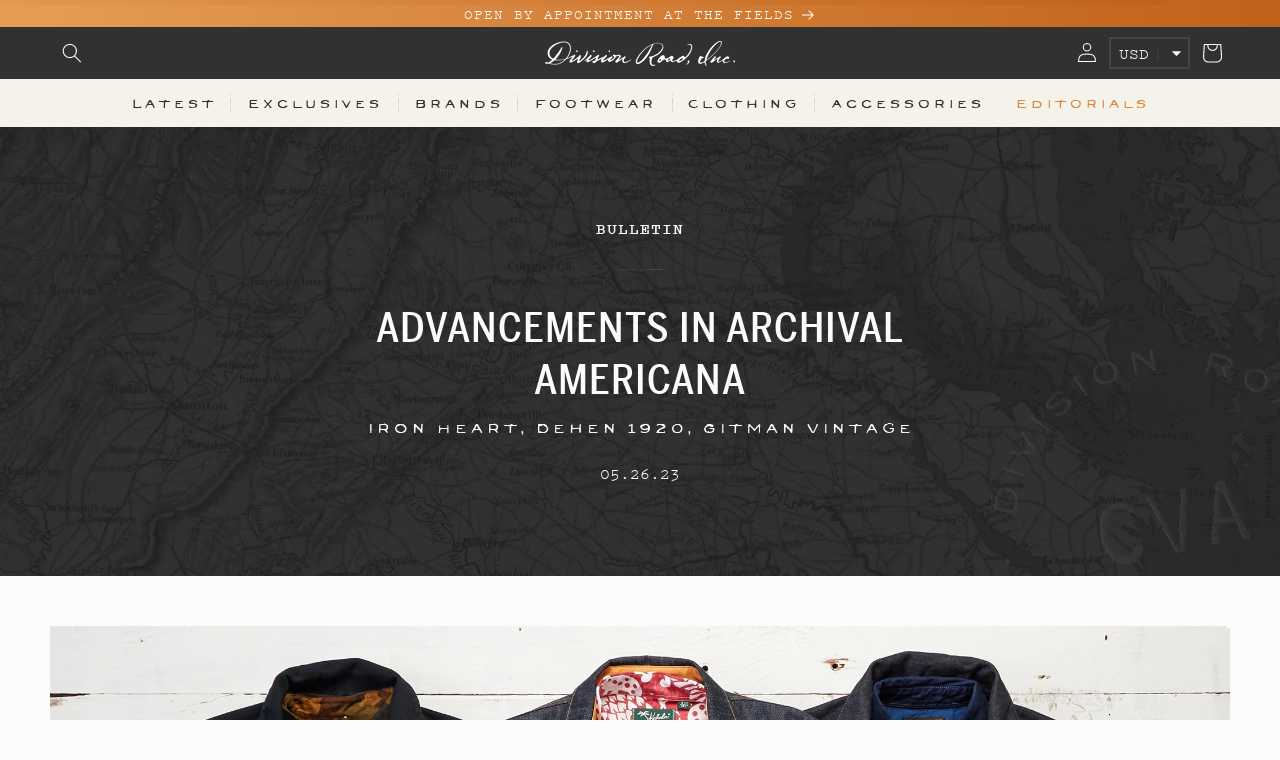

--- FILE ---
content_type: text/html; charset=utf-8
request_url: https://divisionroadinc.com/blogs/bulletin/advancements-in-archival-americana
body_size: 42496
content:
<!doctype html>
<html class="no-js" lang="en">
  <head>
    <meta charset="utf-8">
    <meta http-equiv="X-UA-Compatible" content="IE=edge">
    <meta name="viewport" content="width=device-width,initial-scale=1">
    <meta name="theme-color" content="">
    <link rel="canonical" href="https://divisionroadinc.com/blogs/bulletin/advancements-in-archival-americana"><link rel="icon" type="image/png" href="//divisionroadinc.com/cdn/shop/files/favicon.webp?crop=center&height=32&v=1709002645&width=32"><title>
      Advancements in Archival Americana
 &ndash; Division Road, Inc.</title>

    
      <meta name="description" content="Releases from Iron Heart, Dehen 1920, and Gitman Vintage This week we have a curated collection of elevated classics inspired by the breadth of Americana influences from mid-century workwear to western, military, and even surf culture. Crafted by some of the best category-specific manufacturing brands in the world, thi">
    

    

<meta property="og:site_name" content="Division Road, Inc.">
<meta property="og:url" content="https://divisionroadinc.com/blogs/bulletin/advancements-in-archival-americana">
<meta property="og:title" content="Advancements in Archival Americana">
<meta property="og:type" content="article">
<meta property="og:description" content="Releases from Iron Heart, Dehen 1920, and Gitman Vintage This week we have a curated collection of elevated classics inspired by the breadth of Americana influences from mid-century workwear to western, military, and even surf culture. Crafted by some of the best category-specific manufacturing brands in the world, thi"><meta property="og:image" content="http://divisionroadinc.com/cdn/shop/articles/Division_Road05.26.2023_INSP_IH_GIT_Dehen015.jpg?v=1685471556">
  <meta property="og:image:secure_url" content="https://divisionroadinc.com/cdn/shop/articles/Division_Road05.26.2023_INSP_IH_GIT_Dehen015.jpg?v=1685471556">
  <meta property="og:image:width" content="1024">
  <meta property="og:image:height" content="1024"><meta name="twitter:card" content="summary_large_image">
<meta name="twitter:title" content="Advancements in Archival Americana">
<meta name="twitter:description" content="Releases from Iron Heart, Dehen 1920, and Gitman Vintage This week we have a curated collection of elevated classics inspired by the breadth of Americana influences from mid-century workwear to western, military, and even surf culture. Crafted by some of the best category-specific manufacturing brands in the world, thi">

    <script type="application/ld+json">
  {
    "@context": "https://schema.org",
    "@type": "Organization",
    "@id": "https:\/\/divisionroadinc.com#organization",
    "name": "Division Road, Inc.",
    
      "logo": {
        "@type": "ImageObject",
        "url": "https:\/\/divisionroadinc.com\/cdn\/shop\/files\/checkout_logo_2.png?v=1613152732\u0026width=500",
        
          "width": 1750,
        
        
          "height": 228
        
      },
    
    "sameAs": ["https:\/\/www.instagram.com\/divisionroadinc","https:\/\/divisionroad.tumblr.com\/","https:\/\/www.youtube.com\/channel\/UCOrjHjUcHl57UueUeW87OfQ"],
    "url": "https:\/\/divisionroadinc.com"
  }
</script>

<script type="application/ld+json">
  {
    "@context": "https://schema.org",
    "@type": "ClothingStore",
    "@id": "https:\/\/divisionroadinc.com#clothingstore",
    "name": "Division Road, Inc.",
    "url": "https:\/\/divisionroadinc.com",
    "image": ["https:\/\/divisionroadinc.com\/cdn\/shop\/files\/checkout_logo_2.png?v=1613152732\u0026width=1920"
],
    "address": {
      "@type": "PostalAddress",
      "streetAddress": "3612 Rolling Rd",
      "addressLocality": "Scottsville",
      "addressRegion": "Virginia",
      "postalCode": "24590",
      "addressCountry": "United States"
    },
    
      "telephone": "434-424-0707",
    
    
      "email": "info@divisionroadinc.com",
    
    
    
    "openingHoursSpecification": [
      {
        "@type": "OpeningHoursSpecification",
        "dayOfWeek": ["Wednesday", "Thursday", "Friday"],
        "opens": "11:00",
        "closes": "17:30",
        "description": "Physical store by appointment only"
      },
      {
        "@type": "OpeningHoursSpecification",
        "dayOfWeek": ["Saturday"],
        "opens": "11:00",
        "closes": "16:30",
        "description": "Physical store by appointment only"
      }
    ],
    "publicAccess": false,
    "description": "Division Road is Open by Appointment at The Fields, our flagship destination in Virginia where cultivation, curation, and craft combine.",
    "priceRange": "$$$",
    "currenciesAccepted": "USD",
    "paymentAccepted": "Cash, Credit Card",
    
      "logo": "https:\/\/divisionroadinc.com\/cdn\/shop\/files\/checkout_logo_2.png?v=1613152732\u0026width=500",
    
    "sameAs": ["https:\/\/www.instagram.com\/divisionroadinc","https:\/\/divisionroad.tumblr.com\/","https:\/\/www.youtube.com\/channel\/UCOrjHjUcHl57UueUeW87OfQ"]
  }
</script><script type="application/ld+json">
      {
        "@context": "https://schema.org",
        "@type": "Article",
        "@id": "https:\/\/divisionroadinc.com\/blogs\/bulletin\/advancements-in-archival-americana#article",
        "mainEntityOfPage": {
          "@type": "WebPage",
          "@id": "https:\/\/divisionroadinc.com\/blogs\/bulletin\/advancements-in-archival-americana"
        },
        "headline": "Advancements in Archival Americana",
        "description": "Releases from Iron Heart, Dehen 1920, and Gitman Vintage\nThis week we have a curated collection of elevated classics inspired by the breadth of Americana influences from mid-century workwear to western, military, and even surf culture. Crafted by some of the best category-specific manufacturing brands in the world, ...",
        "articleSection": "Bulletin",
        
          "image": [
            "https:\/\/divisionroadinc.com\/cdn\/shop\/articles\/Division_Road05.26.2023_INSP_IH_GIT_Dehen015.jpg?v=1685471556\u0026width=1920"
          ],
        
        "datePublished": "2023-05-26T10:58:19Z",
        "dateModified": "2023-05-30T14:32:36Z",
        "dateCreated": "2023-05-18T07:24:26Z",
        "author": {
          "@type": "Organization",
          "name": "Division Road"
        },
        "publisher": {
          "@type": "Organization",
          "@id": "https:\/\/divisionroadinc.com#organization",
          "name": "Division Road, Inc."
        },
        "inLanguage": "en",
        "isAccessibleForFree": true
      }
    </script><script type="application/ld+json">
    {
      "@context": "https://schema.org",
      "@type": "BreadcrumbList",
      "itemListElement": [{
    "@type": "ListItem",
    "position": 1,
    "name": "Home",
    "item": "https:\/\/divisionroadinc.com"
  },
    {
      "@type": "ListItem","position": 2,
      "name": "Bulletin",
      "item": "https:\/\/divisionroadinc.com\/blogs\/bulletin"
    },
    {
      "@type": "ListItem","position": 3,
      "name": "Advancements in Archival Americana",
      "item": "https:\/\/divisionroadinc.com\/blogs\/bulletin\/advancements-in-archival-americana"
    }]
    }
  </script>

    <link href="//divisionroadinc.com/cdn/shop/t/7/assets/dr-loader.css?v=50709003497600831821742828731" rel="stylesheet" type="text/css" media="all" />

    <script>
      window.paceOptions = {
        ajax: {
          trackMethods: ['POST'], // Don't track GETs (which variant URLs usually are)
          trackWebSockets: false,
        },
        elements: {
          selectors: ['.dr-loader-timeline', '#MainContent'],
        },
        restartOnPushState: false, // Shopify uses pushState for variant selection
        restartOnRequestAfter: false,
      };
    </script>
    <script
      src="//divisionroadinc.com/cdn/shop/t/7/assets/pace.min.js?v=132502764386582603591744718854"
    ></script>

    <script src="//divisionroadinc.com/cdn/shop/t/7/assets/constants.js?v=58251544750838685771708797425" defer="defer"></script>
    <script src="//divisionroadinc.com/cdn/shop/t/7/assets/pubsub.js?v=158357773527763999511708797425" defer="defer"></script>
    <script src="//divisionroadinc.com/cdn/shop/t/7/assets/global.js?v=13739007304785069821761672710" defer="defer"></script><script>window.performance && window.performance.mark && window.performance.mark('shopify.content_for_header.start');</script><meta name="google-site-verification" content="ZJeimK-muKw77TT-RSnW6KcMxKsaluzTM1_cRZcO_Zk">
<meta id="shopify-digital-wallet" name="shopify-digital-wallet" content="/14055278/digital_wallets/dialog">
<meta name="shopify-checkout-api-token" content="9c00570fbc5b4695c244857e89a0a117">
<meta id="in-context-paypal-metadata" data-shop-id="14055278" data-venmo-supported="false" data-environment="production" data-locale="en_US" data-paypal-v4="true" data-currency="USD">
<link rel="alternate" type="application/atom+xml" title="Feed" href="/blogs/bulletin.atom" />
<script async="async" src="/checkouts/internal/preloads.js?locale=en-US"></script>
<link rel="preconnect" href="https://shop.app" crossorigin="anonymous">
<script async="async" src="https://shop.app/checkouts/internal/preloads.js?locale=en-US&shop_id=14055278" crossorigin="anonymous"></script>
<script id="apple-pay-shop-capabilities" type="application/json">{"shopId":14055278,"countryCode":"US","currencyCode":"USD","merchantCapabilities":["supports3DS"],"merchantId":"gid:\/\/shopify\/Shop\/14055278","merchantName":"Division Road, Inc.","requiredBillingContactFields":["postalAddress","email","phone"],"requiredShippingContactFields":["postalAddress","email","phone"],"shippingType":"shipping","supportedNetworks":["visa","masterCard","amex","discover","elo","jcb"],"total":{"type":"pending","label":"Division Road, Inc.","amount":"1.00"},"shopifyPaymentsEnabled":true,"supportsSubscriptions":true}</script>
<script id="shopify-features" type="application/json">{"accessToken":"9c00570fbc5b4695c244857e89a0a117","betas":["rich-media-storefront-analytics"],"domain":"divisionroadinc.com","predictiveSearch":true,"shopId":14055278,"locale":"en"}</script>
<script>var Shopify = Shopify || {};
Shopify.shop = "division-road-inc.myshopify.com";
Shopify.locale = "en";
Shopify.currency = {"active":"USD","rate":"1.0"};
Shopify.country = "US";
Shopify.theme = {"name":"DR2023\/main","id":139980144852,"schema_name":"DR 2023 Theme","schema_version":"2.5.2","theme_store_id":null,"role":"main"};
Shopify.theme.handle = "null";
Shopify.theme.style = {"id":null,"handle":null};
Shopify.cdnHost = "divisionroadinc.com/cdn";
Shopify.routes = Shopify.routes || {};
Shopify.routes.root = "/";</script>
<script type="module">!function(o){(o.Shopify=o.Shopify||{}).modules=!0}(window);</script>
<script>!function(o){function n(){var o=[];function n(){o.push(Array.prototype.slice.apply(arguments))}return n.q=o,n}var t=o.Shopify=o.Shopify||{};t.loadFeatures=n(),t.autoloadFeatures=n()}(window);</script>
<script>
  window.ShopifyPay = window.ShopifyPay || {};
  window.ShopifyPay.apiHost = "shop.app\/pay";
  window.ShopifyPay.redirectState = null;
</script>
<script id="shop-js-analytics" type="application/json">{"pageType":"article"}</script>
<script defer="defer" async type="module" src="//divisionroadinc.com/cdn/shopifycloud/shop-js/modules/v2/client.init-shop-cart-sync_CGREiBkR.en.esm.js"></script>
<script defer="defer" async type="module" src="//divisionroadinc.com/cdn/shopifycloud/shop-js/modules/v2/chunk.common_Bt2Up4BP.esm.js"></script>
<script type="module">
  await import("//divisionroadinc.com/cdn/shopifycloud/shop-js/modules/v2/client.init-shop-cart-sync_CGREiBkR.en.esm.js");
await import("//divisionroadinc.com/cdn/shopifycloud/shop-js/modules/v2/chunk.common_Bt2Up4BP.esm.js");

  window.Shopify.SignInWithShop?.initShopCartSync?.({"fedCMEnabled":true,"windoidEnabled":true});

</script>
<script>
  window.Shopify = window.Shopify || {};
  if (!window.Shopify.featureAssets) window.Shopify.featureAssets = {};
  window.Shopify.featureAssets['shop-js'] = {"shop-cart-sync":["modules/v2/client.shop-cart-sync_CQNAmp__.en.esm.js","modules/v2/chunk.common_Bt2Up4BP.esm.js"],"init-windoid":["modules/v2/client.init-windoid_BMafEeJe.en.esm.js","modules/v2/chunk.common_Bt2Up4BP.esm.js"],"shop-cash-offers":["modules/v2/client.shop-cash-offers_3d66YIS3.en.esm.js","modules/v2/chunk.common_Bt2Up4BP.esm.js","modules/v2/chunk.modal_Dk0o9ppo.esm.js"],"init-fed-cm":["modules/v2/client.init-fed-cm_B-WG4sqw.en.esm.js","modules/v2/chunk.common_Bt2Up4BP.esm.js"],"shop-toast-manager":["modules/v2/client.shop-toast-manager_DhuhblEJ.en.esm.js","modules/v2/chunk.common_Bt2Up4BP.esm.js"],"shop-button":["modules/v2/client.shop-button_B5xLHL5j.en.esm.js","modules/v2/chunk.common_Bt2Up4BP.esm.js"],"avatar":["modules/v2/client.avatar_BTnouDA3.en.esm.js"],"init-shop-email-lookup-coordinator":["modules/v2/client.init-shop-email-lookup-coordinator_hqFayTDE.en.esm.js","modules/v2/chunk.common_Bt2Up4BP.esm.js"],"init-shop-cart-sync":["modules/v2/client.init-shop-cart-sync_CGREiBkR.en.esm.js","modules/v2/chunk.common_Bt2Up4BP.esm.js"],"shop-login-button":["modules/v2/client.shop-login-button_g5QkWrqe.en.esm.js","modules/v2/chunk.common_Bt2Up4BP.esm.js","modules/v2/chunk.modal_Dk0o9ppo.esm.js"],"pay-button":["modules/v2/client.pay-button_Cuf0bNvL.en.esm.js","modules/v2/chunk.common_Bt2Up4BP.esm.js"],"init-shop-for-new-customer-accounts":["modules/v2/client.init-shop-for-new-customer-accounts_Bxwhl6__.en.esm.js","modules/v2/client.shop-login-button_g5QkWrqe.en.esm.js","modules/v2/chunk.common_Bt2Up4BP.esm.js","modules/v2/chunk.modal_Dk0o9ppo.esm.js"],"init-customer-accounts-sign-up":["modules/v2/client.init-customer-accounts-sign-up_al3d1WE3.en.esm.js","modules/v2/client.shop-login-button_g5QkWrqe.en.esm.js","modules/v2/chunk.common_Bt2Up4BP.esm.js","modules/v2/chunk.modal_Dk0o9ppo.esm.js"],"shop-follow-button":["modules/v2/client.shop-follow-button_B9MutJJO.en.esm.js","modules/v2/chunk.common_Bt2Up4BP.esm.js","modules/v2/chunk.modal_Dk0o9ppo.esm.js"],"checkout-modal":["modules/v2/client.checkout-modal_OBPaeP-J.en.esm.js","modules/v2/chunk.common_Bt2Up4BP.esm.js","modules/v2/chunk.modal_Dk0o9ppo.esm.js"],"init-customer-accounts":["modules/v2/client.init-customer-accounts_Brxa5h1K.en.esm.js","modules/v2/client.shop-login-button_g5QkWrqe.en.esm.js","modules/v2/chunk.common_Bt2Up4BP.esm.js","modules/v2/chunk.modal_Dk0o9ppo.esm.js"],"lead-capture":["modules/v2/client.lead-capture_BBBv1Qpe.en.esm.js","modules/v2/chunk.common_Bt2Up4BP.esm.js","modules/v2/chunk.modal_Dk0o9ppo.esm.js"],"shop-login":["modules/v2/client.shop-login_DoNRI_y4.en.esm.js","modules/v2/chunk.common_Bt2Up4BP.esm.js","modules/v2/chunk.modal_Dk0o9ppo.esm.js"],"payment-terms":["modules/v2/client.payment-terms_BlOJedZ2.en.esm.js","modules/v2/chunk.common_Bt2Up4BP.esm.js","modules/v2/chunk.modal_Dk0o9ppo.esm.js"]};
</script>
<script>(function() {
  var isLoaded = false;
  function asyncLoad() {
    if (isLoaded) return;
    isLoaded = true;
    var urls = ["https:\/\/chimpstatic.com\/mcjs-connected\/js\/users\/cd23026abbde17659c2fed2cb\/cb71d1a0aca987431a6c2d9ee.js?shop=division-road-inc.myshopify.com","https:\/\/app.kiwisizing.com\/web\/js\/dist\/kiwiSizing\/plugin\/SizingPlugin.prod.js?v=327\u0026shop=division-road-inc.myshopify.com"];
    for (var i = 0; i < urls.length; i++) {
      var s = document.createElement('script');
      s.type = 'text/javascript';
      s.async = true;
      s.src = urls[i];
      var x = document.getElementsByTagName('script')[0];
      x.parentNode.insertBefore(s, x);
    }
  };
  if(window.attachEvent) {
    window.attachEvent('onload', asyncLoad);
  } else {
    window.addEventListener('load', asyncLoad, false);
  }
})();</script>
<script id="__st">var __st={"a":14055278,"offset":-18000,"reqid":"6f01761d-41e7-4998-9644-d95dbc605443-1762567939","pageurl":"divisionroadinc.com\/blogs\/bulletin\/advancements-in-archival-americana","s":"articles-588796854484","u":"c9c694e38428","p":"article","rtyp":"article","rid":588796854484};</script>
<script>window.ShopifyPaypalV4VisibilityTracking = true;</script>
<script id="captcha-bootstrap">!function(){'use strict';const t='contact',e='account',n='new_comment',o=[[t,t],['blogs',n],['comments',n],[t,'customer']],c=[[e,'customer_login'],[e,'guest_login'],[e,'recover_customer_password'],[e,'create_customer']],r=t=>t.map((([t,e])=>`form[action*='/${t}']:not([data-nocaptcha='true']) input[name='form_type'][value='${e}']`)).join(','),a=t=>()=>t?[...document.querySelectorAll(t)].map((t=>t.form)):[];function s(){const t=[...o],e=r(t);return a(e)}const i='password',u='form_key',d=['recaptcha-v3-token','g-recaptcha-response','h-captcha-response',i],f=()=>{try{return window.sessionStorage}catch{return}},m='__shopify_v',_=t=>t.elements[u];function p(t,e,n=!1){try{const o=window.sessionStorage,c=JSON.parse(o.getItem(e)),{data:r}=function(t){const{data:e,action:n}=t;return t[m]||n?{data:e,action:n}:{data:t,action:n}}(c);for(const[e,n]of Object.entries(r))t.elements[e]&&(t.elements[e].value=n);n&&o.removeItem(e)}catch(o){console.error('form repopulation failed',{error:o})}}const l='form_type',E='cptcha';function T(t){t.dataset[E]=!0}const w=window,h=w.document,L='Shopify',v='ce_forms',y='captcha';let A=!1;((t,e)=>{const n=(g='f06e6c50-85a8-45c8-87d0-21a2b65856fe',I='https://cdn.shopify.com/shopifycloud/storefront-forms-hcaptcha/ce_storefront_forms_captcha_hcaptcha.v1.5.2.iife.js',D={infoText:'Protected by hCaptcha',privacyText:'Privacy',termsText:'Terms'},(t,e,n)=>{const o=w[L][v],c=o.bindForm;if(c)return c(t,g,e,D).then(n);var r;o.q.push([[t,g,e,D],n]),r=I,A||(h.body.append(Object.assign(h.createElement('script'),{id:'captcha-provider',async:!0,src:r})),A=!0)});var g,I,D;w[L]=w[L]||{},w[L][v]=w[L][v]||{},w[L][v].q=[],w[L][y]=w[L][y]||{},w[L][y].protect=function(t,e){n(t,void 0,e),T(t)},Object.freeze(w[L][y]),function(t,e,n,w,h,L){const[v,y,A,g]=function(t,e,n){const i=e?o:[],u=t?c:[],d=[...i,...u],f=r(d),m=r(i),_=r(d.filter((([t,e])=>n.includes(e))));return[a(f),a(m),a(_),s()]}(w,h,L),I=t=>{const e=t.target;return e instanceof HTMLFormElement?e:e&&e.form},D=t=>v().includes(t);t.addEventListener('submit',(t=>{const e=I(t);if(!e)return;const n=D(e)&&!e.dataset.hcaptchaBound&&!e.dataset.recaptchaBound,o=_(e),c=g().includes(e)&&(!o||!o.value);(n||c)&&t.preventDefault(),c&&!n&&(function(t){try{if(!f())return;!function(t){const e=f();if(!e)return;const n=_(t);if(!n)return;const o=n.value;o&&e.removeItem(o)}(t);const e=Array.from(Array(32),(()=>Math.random().toString(36)[2])).join('');!function(t,e){_(t)||t.append(Object.assign(document.createElement('input'),{type:'hidden',name:u})),t.elements[u].value=e}(t,e),function(t,e){const n=f();if(!n)return;const o=[...t.querySelectorAll(`input[type='${i}']`)].map((({name:t})=>t)),c=[...d,...o],r={};for(const[a,s]of new FormData(t).entries())c.includes(a)||(r[a]=s);n.setItem(e,JSON.stringify({[m]:1,action:t.action,data:r}))}(t,e)}catch(e){console.error('failed to persist form',e)}}(e),e.submit())}));const S=(t,e)=>{t&&!t.dataset[E]&&(n(t,e.some((e=>e===t))),T(t))};for(const o of['focusin','change'])t.addEventListener(o,(t=>{const e=I(t);D(e)&&S(e,y())}));const B=e.get('form_key'),M=e.get(l),P=B&&M;t.addEventListener('DOMContentLoaded',(()=>{const t=y();if(P)for(const e of t)e.elements[l].value===M&&p(e,B);[...new Set([...A(),...v().filter((t=>'true'===t.dataset.shopifyCaptcha))])].forEach((e=>S(e,t)))}))}(h,new URLSearchParams(w.location.search),n,t,e,['guest_login'])})(!0,!0)}();</script>
<script integrity="sha256-52AcMU7V7pcBOXWImdc/TAGTFKeNjmkeM1Pvks/DTgc=" data-source-attribution="shopify.loadfeatures" defer="defer" src="//divisionroadinc.com/cdn/shopifycloud/storefront/assets/storefront/load_feature-81c60534.js" crossorigin="anonymous"></script>
<script crossorigin="anonymous" defer="defer" src="//divisionroadinc.com/cdn/shopifycloud/storefront/assets/shopify_pay/storefront-65b4c6d7.js?v=20250812"></script>
<script data-source-attribution="shopify.dynamic_checkout.dynamic.init">var Shopify=Shopify||{};Shopify.PaymentButton=Shopify.PaymentButton||{isStorefrontPortableWallets:!0,init:function(){window.Shopify.PaymentButton.init=function(){};var t=document.createElement("script");t.src="https://divisionroadinc.com/cdn/shopifycloud/portable-wallets/latest/portable-wallets.en.js",t.type="module",document.head.appendChild(t)}};
</script>
<script data-source-attribution="shopify.dynamic_checkout.buyer_consent">
  function portableWalletsHideBuyerConsent(e){var t=document.getElementById("shopify-buyer-consent"),n=document.getElementById("shopify-subscription-policy-button");t&&n&&(t.classList.add("hidden"),t.setAttribute("aria-hidden","true"),n.removeEventListener("click",e))}function portableWalletsShowBuyerConsent(e){var t=document.getElementById("shopify-buyer-consent"),n=document.getElementById("shopify-subscription-policy-button");t&&n&&(t.classList.remove("hidden"),t.removeAttribute("aria-hidden"),n.addEventListener("click",e))}window.Shopify?.PaymentButton&&(window.Shopify.PaymentButton.hideBuyerConsent=portableWalletsHideBuyerConsent,window.Shopify.PaymentButton.showBuyerConsent=portableWalletsShowBuyerConsent);
</script>
<script data-source-attribution="shopify.dynamic_checkout.cart.bootstrap">document.addEventListener("DOMContentLoaded",(function(){function t(){return document.querySelector("shopify-accelerated-checkout-cart, shopify-accelerated-checkout")}if(t())Shopify.PaymentButton.init();else{new MutationObserver((function(e,n){t()&&(Shopify.PaymentButton.init(),n.disconnect())})).observe(document.body,{childList:!0,subtree:!0})}}));
</script>
<script id='scb4127' type='text/javascript' async='' src='https://divisionroadinc.com/cdn/shopifycloud/privacy-banner/storefront-banner.js'></script><link id="shopify-accelerated-checkout-styles" rel="stylesheet" media="screen" href="https://divisionroadinc.com/cdn/shopifycloud/portable-wallets/latest/accelerated-checkout-backwards-compat.css" crossorigin="anonymous">
<style id="shopify-accelerated-checkout-cart">
        #shopify-buyer-consent {
  margin-top: 1em;
  display: inline-block;
  width: 100%;
}

#shopify-buyer-consent.hidden {
  display: none;
}

#shopify-subscription-policy-button {
  background: none;
  border: none;
  padding: 0;
  text-decoration: underline;
  font-size: inherit;
  cursor: pointer;
}

#shopify-subscription-policy-button::before {
  box-shadow: none;
}

      </style>

<script>window.performance && window.performance.mark && window.performance.mark('shopify.content_for_header.end');</script>


    <style data-shopify>
      
      
      
      
      

      

      
        :root,
        .color-scheme-1 {
          --color-background: 251,251,251;
        
          --gradient-background: #fbfbfb;
        

        

        --color-foreground: 50,49,50;
        --color-background-contrast: 187,187,187;
        --color-shadow: 50,49,50;
        --color-button: 219,136,64;
        --color-button-text: 251,251,251;
        --color-secondary-button: 251,251,251;
        --color-secondary-button-text: 50,49,50;
        --color-link: 50,49,50;
        --color-badge-foreground: 50,49,50;
        --color-badge-background: 251,251,251;
        --color-badge-border: 50,49,50;
        --payment-terms-background-color: rgb(251 251 251);
      }
      
        
        .color-scheme-2 {
          --color-background: 255,255,255;
        
          --gradient-background: #ffffff;
        

        

        --color-foreground: 50,49,50;
        --color-background-contrast: 191,191,191;
        --color-shadow: 18,18,18;
        --color-button: 219,136,64;
        --color-button-text: 255,255,255;
        --color-secondary-button: 255,255,255;
        --color-secondary-button-text: 50,49,50;
        --color-link: 50,49,50;
        --color-badge-foreground: 50,49,50;
        --color-badge-background: 255,255,255;
        --color-badge-border: 50,49,50;
        --payment-terms-background-color: rgb(255 255 255);
      }
      
        
        .color-scheme-3 {
          --color-background: 50,49,50;
        
          --gradient-background: #323132;
        

        

        --color-foreground: 251,251,251;
        --color-background-contrast: 63,62,63;
        --color-shadow: 18,18,18;
        --color-button: 219,136,64;
        --color-button-text: 251,251,251;
        --color-secondary-button: 50,49,50;
        --color-secondary-button-text: 251,251,251;
        --color-link: 251,251,251;
        --color-badge-foreground: 251,251,251;
        --color-badge-background: 50,49,50;
        --color-badge-border: 251,251,251;
        --payment-terms-background-color: rgb(50 49 50);
      }
      
        
        .color-scheme-4 {
          --color-background: 244,242,235;
        
          --gradient-background: #f4f2eb;
        

        

        --color-foreground: 50,49,50;
        --color-background-contrast: 199,189,153;
        --color-shadow: 18,18,18;
        --color-button: 219,136,64;
        --color-button-text: 251,251,251;
        --color-secondary-button: 244,242,235;
        --color-secondary-button-text: 50,49,50;
        --color-link: 50,49,50;
        --color-badge-foreground: 50,49,50;
        --color-badge-background: 244,242,235;
        --color-badge-border: 50,49,50;
        --payment-terms-background-color: rgb(244 242 235);
      }
      
        
        .color-scheme-5 {
          --color-background: 219,136,64;
        
          --gradient-background: linear-gradient(90deg, rgba(230, 158, 87, 1), rgba(192, 97, 25, 1) 100%);
        

        

        --color-foreground: 255,255,255;
        --color-background-contrast: 131,74,25;
        --color-shadow: 18,18,18;
        --color-button: 50,49,50;
        --color-button-text: 251,251,251;
        --color-secondary-button: 219,136,64;
        --color-secondary-button-text: 255,255,255;
        --color-link: 255,255,255;
        --color-badge-foreground: 255,255,255;
        --color-badge-background: 219,136,64;
        --color-badge-border: 255,255,255;
        --payment-terms-background-color: rgb(219 136 64);
      }
      

      body, .color-scheme-1, .color-scheme-2, .color-scheme-3, .color-scheme-4, .color-scheme-5 {
        color: rgb(var(--color-foreground));
        background-color: rgb(var(--color-background));
      }

      :root {
        --font-body-family: "SF Mono", Menlo, Consolas, Monaco, Liberation Mono, Lucida Console, monospace, Apple Color Emoji, Segoe UI Emoji, Segoe UI Symbol;
        --font-body-style: normal;
        --font-body-weight: 400;
        --font-body-weight-bold: 700;

        --font-heading-family: "system_ui", -apple-system, 'Segoe UI', Roboto, 'Helvetica Neue', 'Noto Sans', 'Liberation Sans', Arial, sans-serif, 'Apple Color Emoji', 'Segoe UI Emoji', 'Segoe UI Symbol', 'Noto Color Emoji';
        --font-heading-style: normal;
        --font-heading-weight: 400;

        --font-body-scale: 1.0;
        --font-heading-scale: 1.0;

        --media-padding: px;
        --media-border-opacity: 0.05;
        --media-border-width: 0px;
        --media-radius: 0px;
        --media-shadow-opacity: 0.0;
        --media-shadow-horizontal-offset: 0px;
        --media-shadow-vertical-offset: 4px;
        --media-shadow-blur-radius: 5px;
        --media-shadow-visible: 0;

        --page-width: 140rem;
        --page-width-margin: 0rem;

        --product-card-image-padding: 0.0rem;
        --product-card-corner-radius: 0.0rem;
        --product-card-text-alignment: center;
        --product-card-border-width: 0.0rem;
        --product-card-border-opacity: 0.1;
        --product-card-shadow-opacity: 0.0;
        --product-card-shadow-visible: 0;
        --product-card-shadow-horizontal-offset: 0.0rem;
        --product-card-shadow-vertical-offset: 0.4rem;
        --product-card-shadow-blur-radius: 0.5rem;

        --collection-card-image-padding: 0.0rem;
        --collection-card-corner-radius: 0.0rem;
        --collection-card-text-alignment: left;
        --collection-card-border-width: 0.0rem;
        --collection-card-border-opacity: 0.1;
        --collection-card-shadow-opacity: 0.0;
        --collection-card-shadow-visible: 0;
        --collection-card-shadow-horizontal-offset: 0.0rem;
        --collection-card-shadow-vertical-offset: 0.4rem;
        --collection-card-shadow-blur-radius: 0.5rem;

        --blog-card-image-padding: 0.0rem;
        --blog-card-corner-radius: 0.0rem;
        --blog-card-text-alignment: center;
        --blog-card-border-width: 0.0rem;
        --blog-card-border-opacity: 0.1;
        --blog-card-shadow-opacity: 0.0;
        --blog-card-shadow-visible: 0;
        --blog-card-shadow-horizontal-offset: 0.0rem;
        --blog-card-shadow-vertical-offset: 0.4rem;
        --blog-card-shadow-blur-radius: 0.5rem;

        --badge-corner-radius: 0.0rem;

        --popup-border-width: 0px;
        --popup-border-opacity: 0.1;
        --popup-corner-radius: 0px;
        --popup-shadow-opacity: 0.0;
        --popup-shadow-horizontal-offset: 0px;
        --popup-shadow-vertical-offset: 14px;
        --popup-shadow-blur-radius: 25px;

        --drawer-border-width: 0px;
        --drawer-border-opacity: 0.1;
        --drawer-shadow-opacity: 0.0;
        --drawer-shadow-horizontal-offset: 0px;
        --drawer-shadow-vertical-offset: 4px;
        --drawer-shadow-blur-radius: 5px;

        --spacing-sections-desktop: 0px;
        --spacing-sections-mobile: 0px;

        --grid-desktop-vertical-spacing: 0px;
        --grid-desktop-horizontal-spacing: 28px;
        --grid-mobile-vertical-spacing: 0px;
        --grid-mobile-horizontal-spacing: 14px;

        --text-boxes-border-opacity: 0.5;
        --text-boxes-border-width: 0px;
        --text-boxes-radius: 0px;
        --text-boxes-shadow-opacity: 0.0;
        --text-boxes-shadow-visible: 0;
        --text-boxes-shadow-horizontal-offset: -8px;
        --text-boxes-shadow-vertical-offset: 8px;
        --text-boxes-shadow-blur-radius: 10px;

        --buttons-radius: 0px;
        --buttons-radius-outset: 0px;
        --buttons-border-width: 0px;
        --buttons-border-opacity: 1.0;
        --buttons-shadow-opacity: 0.0;
        --buttons-shadow-visible: 0;
        --buttons-shadow-horizontal-offset: 0px;
        --buttons-shadow-vertical-offset: 4px;
        --buttons-shadow-blur-radius: 5px;
        --buttons-border-offset: 0px;

        --inputs-radius: 0px;
        --inputs-border-width: 0px;
        --inputs-border-opacity: 0.5;
        --inputs-shadow-opacity: 0.0;
        --inputs-shadow-horizontal-offset: 0px;
        --inputs-margin-offset: 0px;
        --inputs-shadow-vertical-offset: 4px;
        --inputs-shadow-blur-radius: 5px;
        --inputs-radius-outset: 0px;

        --variant-pills-radius: 40px;
        --variant-pills-border-width: 1px;
        --variant-pills-border-opacity: 0.55;
        --variant-pills-shadow-opacity: 0.0;
        --variant-pills-shadow-horizontal-offset: 0px;
        --variant-pills-shadow-vertical-offset: 4px;
        --variant-pills-shadow-blur-radius: 5px;
      }

      *,
      *::before,
      *::after {
        box-sizing: inherit;
      }

      html {
        box-sizing: border-box;
        font-size: calc(var(--font-body-scale) * 62.5%);
        height: 100%;
      }

      body {
        display: grid;
        grid-template-rows: auto auto 1fr auto;
        grid-template-columns: 100%;
        min-height: 100%;
        margin: 0;
        font-size: 1.5rem;
        letter-spacing: 0.06rem;
        line-height: calc(1 + 0.8 / var(--font-body-scale));
        font-family: var(--font-body-family);
        font-style: var(--font-body-style);
        font-weight: var(--font-body-weight);
      }

      @media screen and (min-width: 750px) {
        body {
          font-size: 1.6rem;
        }
      }
    </style>

    <link href="//divisionroadinc.com/cdn/shop/t/7/assets/base.css?v=139562411534204694471723645912" rel="stylesheet" type="text/css" media="all" />
    <link href="//divisionroadinc.com/cdn/shop/t/7/assets/dr-theme.css?v=140025996648914160301761672709" rel="stylesheet" type="text/css" media="all" />
    <link href="//divisionroadinc.com/cdn/shop/t/7/assets/dr-calendly.css?v=184122316893473122931715896460" rel="stylesheet" type="text/css" media="all" />
    <link href="https://calendly.com/assets/external/widget.css" rel="stylesheet">
    <script src="https://calendly.com/assets/external/widget.js" type="text/javascript" defer="defer"></script>
<link href="//divisionroadinc.com/cdn/shop/t/7/assets/component-localization-form.css?v=166800874803630669521723653101" rel="stylesheet" type="text/css" media="all" />
      <script src="//divisionroadinc.com/cdn/shop/t/7/assets/localization-form.js?v=161644695336821385561708797418" defer="defer"></script><link
        rel="stylesheet"
        href="//divisionroadinc.com/cdn/shop/t/7/assets/component-predictive-search.css?v=118923337488134913561708797424"
        media="print"
        onload="this.media='all'"
      ><script>
      document.documentElement.className = document.documentElement.className.replace('no-js', 'js');
      if (Shopify.designMode) {
        document.documentElement.classList.add('shopify-design-mode');
      }
    </script>
    <meta name="google-site-verification" content="eZqpix7aVKji487ngtqpeWatrFFZr47f5jRfoXiwJNo">

    <script defer>
      window.theme = window.theme || {};
      window.theme.settings = {
        dr_footwear_provision: "division-provisions-division-road-timeless-shoe-tree-aromatic-red-cedar",
        dr_outerwear_provision: "division-provisions-division-road-garment-bag-11oz-black-oxford",
        dr_socks_provision: "division-provisions-division-road-tote-12oz-natural-canvas",
        dr_footwear_discount: 15,
        dr_outerwear_discount: 15,
        dr_socks_discount: 5,
        provision_products: {
          footwear: {"id":8881386520788,"title":"Division Road Timeless Shoe Tree - Aromatic Red Cedar","handle":"division-provisions-division-road-timeless-shoe-tree-aromatic-red-cedar","description":"\u003ch3\u003eSpecs\u003c\/h3\u003e\n\u003cul\u003e\n\u003cli\u003eExclusive to Division Road\u003cbr\u003e\n\u003c\/li\u003e\n\u003cli\u003eTimeless Edition\u003c\/li\u003e\n\u003cli\u003eFire Branded\u003c\/li\u003e\n\u003cli\u003eAromatic Red Cedar (USA)\u003c\/li\u003e\n\u003cli\u003eUnfinished Kiln Dried Wood\u003c\/li\u003e\n\u003cli\u003eHand Sanded\u003c\/li\u003e\n\u003cli\u003eAnatomical Left \u0026amp; Right Shoe Configuration\u003c\/li\u003e\n\u003cli\u003eAutomatic Spread Split Toe\u003c\/li\u003e\n\u003cli\u003eHigh-Grade Self Adjusting Spring\u003cbr\u003e\n\u003c\/li\u003e\n\u003cli\u003eBrass Pull Knob \u0026amp; Hardware\u003cbr\u003e\n\u003c\/li\u003e\n\u003cli\u003eMade in the USA\u003c\/li\u003e\n\u003c\/ul\u003e\n\u003ch3\u003eSizing\u003c\/h3\u003e\n\u003cp\u003eDivision Road Shoe Trees are sized by Brannock sizing, so take your typical measured or US sneaker size:\u003c\/p\u003e\n\u003cp\u003eMedium = 8 E\/EE - 10 C\/D \u003cstrong\u003e|\u003c\/strong\u003e Large = 10 E\/EE - 12 C\/D \u003cstrong\u003e|\u003c\/strong\u003e XLarge = 12 E\/EE - 14 C\/D.\u003c\/p\u003e\n\u003cp\u003eIf between sizes, take the next alpha size up, as this spring loaded shoe tree will provide the proper tension and adjust to smaller footwear with ease.\u003c\/p\u003e\n\u003cp\u003ePlease feel free to \u003cstrong\u003e\u003ca title=\"Contact Division Road\" href=\"https:\/\/division-road-inc.myshopify.com\/pages\/contact-us\" target=\"_blank\"\u003eContact Us\u003c\/a\u003e\u003c\/strong\u003e for additional assistance.\u003c\/p\u003e","published_at":"2025-07-25T10:59:23-04:00","created_at":"2025-07-19T20:11:26-04:00","vendor":"Division Provisions","type":"Provisions","tags":["Provisions"],"price":4500,"price_min":4500,"price_max":4500,"available":true,"price_varies":false,"compare_at_price":null,"compare_at_price_min":0,"compare_at_price_max":0,"compare_at_price_varies":false,"variants":[{"id":46515491733716,"title":"M (8-10)","option1":"M (8-10)","option2":null,"option3":null,"sku":null,"requires_shipping":true,"taxable":true,"featured_image":null,"available":true,"name":"Division Road Timeless Shoe Tree - Aromatic Red Cedar - M (8-10)","public_title":"M (8-10)","options":["M (8-10)"],"price":4500,"weight":907,"compare_at_price":null,"inventory_quantity":20,"inventory_management":"shopify","inventory_policy":"deny","barcode":null,"requires_selling_plan":false,"selling_plan_allocations":[]},{"id":46515491766484,"title":"L (10-12)","option1":"L (10-12)","option2":null,"option3":null,"sku":null,"requires_shipping":true,"taxable":true,"featured_image":null,"available":true,"name":"Division Road Timeless Shoe Tree - Aromatic Red Cedar - L (10-12)","public_title":"L (10-12)","options":["L (10-12)"],"price":4500,"weight":907,"compare_at_price":null,"inventory_quantity":20,"inventory_management":"shopify","inventory_policy":"deny","barcode":null,"requires_selling_plan":false,"selling_plan_allocations":[]},{"id":46515491799252,"title":"XL (12-14)","option1":"XL (12-14)","option2":null,"option3":null,"sku":null,"requires_shipping":true,"taxable":true,"featured_image":null,"available":true,"name":"Division Road Timeless Shoe Tree - Aromatic Red Cedar - XL (12-14)","public_title":"XL (12-14)","options":["XL (12-14)"],"price":4500,"weight":907,"compare_at_price":null,"inventory_quantity":4,"inventory_management":"shopify","inventory_policy":"deny","barcode":null,"requires_selling_plan":false,"selling_plan_allocations":[]}],"images":["\/\/divisionroadinc.com\/cdn\/shop\/files\/DivisionRoad_DivisionProvisions_001_4ab0f21e-1823-4f98-9188-2cf21716ec4a.jpg?v=1753282718","\/\/divisionroadinc.com\/cdn\/shop\/files\/DivisionRoad_DivisionProvisions_002_d9005c78-a4a8-45c2-93b1-21535fe5244a.jpg?v=1753282718","\/\/divisionroadinc.com\/cdn\/shop\/files\/DivisionRoad_DivisionProvisions_004_7d04e551-73bd-4058-bff8-467af3ddbb84.jpg?v=1753282718","\/\/divisionroadinc.com\/cdn\/shop\/files\/DivisionRoad_DivisionProvisions_005_982d9018-3cc9-44f4-afea-cba33bbd90e1.jpg?v=1753282718"],"featured_image":"\/\/divisionroadinc.com\/cdn\/shop\/files\/DivisionRoad_DivisionProvisions_001_4ab0f21e-1823-4f98-9188-2cf21716ec4a.jpg?v=1753282718","options":["Size"],"media":[{"alt":"Division Road Timeless Shoe Tree - Aromatic Red Cedar","id":35991012245716,"position":1,"preview_image":{"aspect_ratio":0.889,"height":1200,"width":1067,"src":"\/\/divisionroadinc.com\/cdn\/shop\/files\/DivisionRoad_DivisionProvisions_001_4ab0f21e-1823-4f98-9188-2cf21716ec4a.jpg?v=1753282718"},"aspect_ratio":0.889,"height":1200,"media_type":"image","src":"\/\/divisionroadinc.com\/cdn\/shop\/files\/DivisionRoad_DivisionProvisions_001_4ab0f21e-1823-4f98-9188-2cf21716ec4a.jpg?v=1753282718","width":1067},{"alt":null,"id":35991012278484,"position":2,"preview_image":{"aspect_ratio":0.889,"height":1200,"width":1067,"src":"\/\/divisionroadinc.com\/cdn\/shop\/files\/DivisionRoad_DivisionProvisions_002_d9005c78-a4a8-45c2-93b1-21535fe5244a.jpg?v=1753282718"},"aspect_ratio":0.889,"height":1200,"media_type":"image","src":"\/\/divisionroadinc.com\/cdn\/shop\/files\/DivisionRoad_DivisionProvisions_002_d9005c78-a4a8-45c2-93b1-21535fe5244a.jpg?v=1753282718","width":1067},{"alt":null,"id":35991012344020,"position":3,"preview_image":{"aspect_ratio":0.889,"height":1200,"width":1067,"src":"\/\/divisionroadinc.com\/cdn\/shop\/files\/DivisionRoad_DivisionProvisions_004_7d04e551-73bd-4058-bff8-467af3ddbb84.jpg?v=1753282718"},"aspect_ratio":0.889,"height":1200,"media_type":"image","src":"\/\/divisionroadinc.com\/cdn\/shop\/files\/DivisionRoad_DivisionProvisions_004_7d04e551-73bd-4058-bff8-467af3ddbb84.jpg?v=1753282718","width":1067},{"alt":"Division Road Timeless Shoe Tree - Aromatic Red Cedar","id":35991012376788,"position":4,"preview_image":{"aspect_ratio":0.889,"height":1200,"width":1067,"src":"\/\/divisionroadinc.com\/cdn\/shop\/files\/DivisionRoad_DivisionProvisions_005_982d9018-3cc9-44f4-afea-cba33bbd90e1.jpg?v=1753282718"},"aspect_ratio":0.889,"height":1200,"media_type":"image","src":"\/\/divisionroadinc.com\/cdn\/shop\/files\/DivisionRoad_DivisionProvisions_005_982d9018-3cc9-44f4-afea-cba33bbd90e1.jpg?v=1753282718","width":1067}],"requires_selling_plan":false,"selling_plan_groups":[],"content":"\u003ch3\u003eSpecs\u003c\/h3\u003e\n\u003cul\u003e\n\u003cli\u003eExclusive to Division Road\u003cbr\u003e\n\u003c\/li\u003e\n\u003cli\u003eTimeless Edition\u003c\/li\u003e\n\u003cli\u003eFire Branded\u003c\/li\u003e\n\u003cli\u003eAromatic Red Cedar (USA)\u003c\/li\u003e\n\u003cli\u003eUnfinished Kiln Dried Wood\u003c\/li\u003e\n\u003cli\u003eHand Sanded\u003c\/li\u003e\n\u003cli\u003eAnatomical Left \u0026amp; Right Shoe Configuration\u003c\/li\u003e\n\u003cli\u003eAutomatic Spread Split Toe\u003c\/li\u003e\n\u003cli\u003eHigh-Grade Self Adjusting Spring\u003cbr\u003e\n\u003c\/li\u003e\n\u003cli\u003eBrass Pull Knob \u0026amp; Hardware\u003cbr\u003e\n\u003c\/li\u003e\n\u003cli\u003eMade in the USA\u003c\/li\u003e\n\u003c\/ul\u003e\n\u003ch3\u003eSizing\u003c\/h3\u003e\n\u003cp\u003eDivision Road Shoe Trees are sized by Brannock sizing, so take your typical measured or US sneaker size:\u003c\/p\u003e\n\u003cp\u003eMedium = 8 E\/EE - 10 C\/D \u003cstrong\u003e|\u003c\/strong\u003e Large = 10 E\/EE - 12 C\/D \u003cstrong\u003e|\u003c\/strong\u003e XLarge = 12 E\/EE - 14 C\/D.\u003c\/p\u003e\n\u003cp\u003eIf between sizes, take the next alpha size up, as this spring loaded shoe tree will provide the proper tension and adjust to smaller footwear with ease.\u003c\/p\u003e\n\u003cp\u003ePlease feel free to \u003cstrong\u003e\u003ca title=\"Contact Division Road\" href=\"https:\/\/division-road-inc.myshopify.com\/pages\/contact-us\" target=\"_blank\"\u003eContact Us\u003c\/a\u003e\u003c\/strong\u003e for additional assistance.\u003c\/p\u003e"},
          outerwear: {"id":8064360775892,"title":"Division Road Garment Bag - 11oz Black Oxford","handle":"division-provisions-division-road-garment-bag-11oz-black-oxford","description":"\u003ch3\u003eSpecs\u003c\/h3\u003e\n\u003cul\u003e\n\u003cli\u003eExclusive to Division Road\u003cbr\u003e\n\u003c\/li\u003e\n\u003cli\u003eDivision Edition\u003c\/li\u003e\n\u003cli\u003eScreen Printed\u003c\/li\u003e\n\u003cli\u003e11 oz. Heavyweight Black Oxford Cloth \u003cbr\u003e\n\u003c\/li\u003e\n\u003cli\u003e100% Cotton\u003c\/li\u003e\n\u003cli\u003eFabric Dyed Cloth\u003cbr\u003e\n\u003c\/li\u003e\n\u003cli\u003eMilitary Grade Poly-nylon Webbed Handles \u0026amp; Strapping\u003c\/li\u003e\n\u003cli\u003eAnchor Stitched Handle Reinforcement\u003c\/li\u003e\n\u003cli\u003eMatte Black Full Length Zipper\u003c\/li\u003e\n\u003cli\u003eFold \u0026amp; Triple Snap Closure\u003c\/li\u003e\n\u003cli\u003eOverlap Hanger Opening\u003c\/li\u003e\n\u003cli\u003eNickel Eyelet Vents\u003c\/li\u003e\n\u003cli\u003eGusseted Sides\u003cbr\u003e\n\u003c\/li\u003e\n\u003cli\u003eBanded Edges\u003cbr\u003e\n\u003c\/li\u003e\n\u003c\/ul\u003e\n\u003ch3\u003eSizing\u003c\/h3\u003e\n\u003cp\u003eLength: 28”\u003cbr\u003eHeight: 44\"\u003cbr\u003eWidth: 4\"\u003cbr\u003eClosed: 28\"L x 22\"H x 4\"W\u003cbr\u003e\u003c\/p\u003e\n\u003cp\u003ePlease feel free to \u003ca title=\"Contact Division Road\" href=\"https:\/\/division-road-inc.myshopify.com\/pages\/contact-us\" target=\"_blank\"\u003e\u003cstrong\u003eContact Us\u003c\/strong\u003e\u003c\/a\u003e for additional assistance.\u003c\/p\u003e","published_at":"2023-12-15T10:52:17-05:00","created_at":"2023-12-05T11:07:43-05:00","vendor":"Division Provisions","type":"Provisions","tags":["Provisions"],"price":4000,"price_min":4000,"price_max":4000,"available":true,"price_varies":false,"compare_at_price":null,"compare_at_price_min":0,"compare_at_price_max":0,"compare_at_price_varies":false,"variants":[{"id":44159041175764,"title":"Default Title","option1":"Default Title","option2":null,"option3":null,"sku":null,"requires_shipping":true,"taxable":true,"featured_image":null,"available":true,"name":"Division Road Garment Bag - 11oz Black Oxford","public_title":null,"options":["Default Title"],"price":4000,"weight":454,"compare_at_price":null,"inventory_quantity":20,"inventory_management":"shopify","inventory_policy":"deny","barcode":null,"requires_selling_plan":false,"selling_plan_allocations":[]}],"images":["\/\/divisionroadinc.com\/cdn\/shop\/files\/DivisionRoad_DivisionProvisions_001.jpg?v=1701878069","\/\/divisionroadinc.com\/cdn\/shop\/files\/DivisionRoad_DivisionProvisions_002.jpg?v=1701878069","\/\/divisionroadinc.com\/cdn\/shop\/files\/DivisionRoad_DivisionProvisions_003.jpg?v=1701878069","\/\/divisionroadinc.com\/cdn\/shop\/files\/DivisionRoad_DivisionProvisions_004.jpg?v=1701878069","\/\/divisionroadinc.com\/cdn\/shop\/files\/DivisionRoad_DivisionProvisions_005.jpg?v=1701878069","\/\/divisionroadinc.com\/cdn\/shop\/files\/DivisionRoad_DivisionProvisions_006_ca7087b3-b74d-4638-9eb4-368ce7616a92.jpg?v=1702652299"],"featured_image":"\/\/divisionroadinc.com\/cdn\/shop\/files\/DivisionRoad_DivisionProvisions_001.jpg?v=1701878069","options":["Title"],"media":[{"alt":"Division Road Garment Bag - 11oz Black Oxford","id":32412248342740,"position":1,"preview_image":{"aspect_ratio":0.889,"height":1200,"width":1067,"src":"\/\/divisionroadinc.com\/cdn\/shop\/files\/DivisionRoad_DivisionProvisions_001.jpg?v=1701878069"},"aspect_ratio":0.889,"height":1200,"media_type":"image","src":"\/\/divisionroadinc.com\/cdn\/shop\/files\/DivisionRoad_DivisionProvisions_001.jpg?v=1701878069","width":1067},{"alt":null,"id":32412248375508,"position":2,"preview_image":{"aspect_ratio":0.889,"height":1200,"width":1067,"src":"\/\/divisionroadinc.com\/cdn\/shop\/files\/DivisionRoad_DivisionProvisions_002.jpg?v=1701878069"},"aspect_ratio":0.889,"height":1200,"media_type":"image","src":"\/\/divisionroadinc.com\/cdn\/shop\/files\/DivisionRoad_DivisionProvisions_002.jpg?v=1701878069","width":1067},{"alt":"Division Road Garment Bag - 11oz Black Oxford","id":32412248408276,"position":3,"preview_image":{"aspect_ratio":0.889,"height":1200,"width":1067,"src":"\/\/divisionroadinc.com\/cdn\/shop\/files\/DivisionRoad_DivisionProvisions_003.jpg?v=1701878069"},"aspect_ratio":0.889,"height":1200,"media_type":"image","src":"\/\/divisionroadinc.com\/cdn\/shop\/files\/DivisionRoad_DivisionProvisions_003.jpg?v=1701878069","width":1067},{"alt":null,"id":32412248441044,"position":4,"preview_image":{"aspect_ratio":0.889,"height":1200,"width":1067,"src":"\/\/divisionroadinc.com\/cdn\/shop\/files\/DivisionRoad_DivisionProvisions_004.jpg?v=1701878069"},"aspect_ratio":0.889,"height":1200,"media_type":"image","src":"\/\/divisionroadinc.com\/cdn\/shop\/files\/DivisionRoad_DivisionProvisions_004.jpg?v=1701878069","width":1067},{"alt":null,"id":32412248473812,"position":5,"preview_image":{"aspect_ratio":0.889,"height":1200,"width":1067,"src":"\/\/divisionroadinc.com\/cdn\/shop\/files\/DivisionRoad_DivisionProvisions_005.jpg?v=1701878069"},"aspect_ratio":0.889,"height":1200,"media_type":"image","src":"\/\/divisionroadinc.com\/cdn\/shop\/files\/DivisionRoad_DivisionProvisions_005.jpg?v=1701878069","width":1067},{"alt":null,"id":32465945952468,"position":6,"preview_image":{"aspect_ratio":0.889,"height":1200,"width":1067,"src":"\/\/divisionroadinc.com\/cdn\/shop\/files\/DivisionRoad_DivisionProvisions_006_ca7087b3-b74d-4638-9eb4-368ce7616a92.jpg?v=1702652299"},"aspect_ratio":0.889,"height":1200,"media_type":"image","src":"\/\/divisionroadinc.com\/cdn\/shop\/files\/DivisionRoad_DivisionProvisions_006_ca7087b3-b74d-4638-9eb4-368ce7616a92.jpg?v=1702652299","width":1067}],"requires_selling_plan":false,"selling_plan_groups":[],"content":"\u003ch3\u003eSpecs\u003c\/h3\u003e\n\u003cul\u003e\n\u003cli\u003eExclusive to Division Road\u003cbr\u003e\n\u003c\/li\u003e\n\u003cli\u003eDivision Edition\u003c\/li\u003e\n\u003cli\u003eScreen Printed\u003c\/li\u003e\n\u003cli\u003e11 oz. Heavyweight Black Oxford Cloth \u003cbr\u003e\n\u003c\/li\u003e\n\u003cli\u003e100% Cotton\u003c\/li\u003e\n\u003cli\u003eFabric Dyed Cloth\u003cbr\u003e\n\u003c\/li\u003e\n\u003cli\u003eMilitary Grade Poly-nylon Webbed Handles \u0026amp; Strapping\u003c\/li\u003e\n\u003cli\u003eAnchor Stitched Handle Reinforcement\u003c\/li\u003e\n\u003cli\u003eMatte Black Full Length Zipper\u003c\/li\u003e\n\u003cli\u003eFold \u0026amp; Triple Snap Closure\u003c\/li\u003e\n\u003cli\u003eOverlap Hanger Opening\u003c\/li\u003e\n\u003cli\u003eNickel Eyelet Vents\u003c\/li\u003e\n\u003cli\u003eGusseted Sides\u003cbr\u003e\n\u003c\/li\u003e\n\u003cli\u003eBanded Edges\u003cbr\u003e\n\u003c\/li\u003e\n\u003c\/ul\u003e\n\u003ch3\u003eSizing\u003c\/h3\u003e\n\u003cp\u003eLength: 28”\u003cbr\u003eHeight: 44\"\u003cbr\u003eWidth: 4\"\u003cbr\u003eClosed: 28\"L x 22\"H x 4\"W\u003cbr\u003e\u003c\/p\u003e\n\u003cp\u003ePlease feel free to \u003ca title=\"Contact Division Road\" href=\"https:\/\/division-road-inc.myshopify.com\/pages\/contact-us\" target=\"_blank\"\u003e\u003cstrong\u003eContact Us\u003c\/strong\u003e\u003c\/a\u003e for additional assistance.\u003c\/p\u003e"},
          socks: {"id":8064360644820,"title":"Division Road Tote - 12oz Natural Canvas","handle":"division-provisions-division-road-tote-12oz-natural-canvas","description":"\u003ch3\u003eSpecs\u003c\/h3\u003e\n\u003cul\u003e\n\u003cli\u003eExclusive to Division Road\u003cbr\u003e\n\u003c\/li\u003e\n\u003cli\u003eDivision Edition\u003c\/li\u003e\n\u003cli\u003eScreen Printed\u003c\/li\u003e\n\u003cli\u003e12 oz. Heavyweight Natural Canvas \u003cbr\u003e\n\u003c\/li\u003e\n\u003cli\u003e100% Cotton\u003c\/li\u003e\n\u003cli\u003eUnbleached Cloth\u003c\/li\u003e\n\u003cli\u003eRecyclable \u0026amp; Eco-Friendly Sourced Fabric\u003c\/li\u003e\n\u003cli\u003eHeavyweight Two-piece Handles\u003c\/li\u003e\n\u003cli\u003eBox Stitched Handle Reinforcement\u003c\/li\u003e\n\u003cli\u003eSide \u0026amp; Bottom Gusset\u003c\/li\u003e\n\u003cli\u003eBanded Edges\u003c\/li\u003e\n\u003cli\u003eMachine Washable\u003cbr\u003e\n\u003c\/li\u003e\n\u003c\/ul\u003e\n\u003ch3\u003eSizing\u003c\/h3\u003e\n\u003cp\u003eLength: 14”\u003cbr\u003eHeight: 17\"\u003cbr\u003eWidth: 7”\u003c\/p\u003e\n\u003cp\u003ePlease feel free to \u003cstrong\u003e\u003ca title=\"Contact Division Road\" href=\"https:\/\/division-road-inc.myshopify.com\/pages\/contact-us\" target=\"_blank\"\u003eContact Us\u003c\/a\u003e\u003c\/strong\u003e for additional assistance.\u003cbr\u003e\u003c\/p\u003e","published_at":"2023-12-15T10:52:16-05:00","created_at":"2023-12-05T11:06:28-05:00","vendor":"Division Provisions","type":"Provisions","tags":["Provisions"],"price":1500,"price_min":1500,"price_max":1500,"available":true,"price_varies":false,"compare_at_price":null,"compare_at_price_min":0,"compare_at_price_max":0,"compare_at_price_varies":false,"variants":[{"id":44159040291028,"title":"Default Title","option1":"Default Title","option2":null,"option3":null,"sku":null,"requires_shipping":true,"taxable":true,"featured_image":null,"available":true,"name":"Division Road Tote - 12oz Natural Canvas","public_title":null,"options":["Default Title"],"price":1500,"weight":454,"compare_at_price":null,"inventory_quantity":20,"inventory_management":"shopify","inventory_policy":"deny","barcode":null,"requires_selling_plan":false,"selling_plan_allocations":[]}],"images":["\/\/divisionroadinc.com\/cdn\/shop\/files\/DivisionRoad_DivisionProvisions_007.jpg?v=1701878142","\/\/divisionroadinc.com\/cdn\/shop\/files\/DivisionRoad_DivisionProvisions_008.jpg?v=1701878141","\/\/divisionroadinc.com\/cdn\/shop\/files\/DivisionRoad_DivisionProvisions_009.jpg?v=1701878141","\/\/divisionroadinc.com\/cdn\/shop\/files\/DivisionRoad_DivisionProvisions_010.jpg?v=1701878142","\/\/divisionroadinc.com\/cdn\/shop\/files\/DivisionRoad_DivisionProvisions_011.jpg?v=1701878141","\/\/divisionroadinc.com\/cdn\/shop\/files\/DivisionRoad_DivisionProvisions_012.jpg?v=1701878141"],"featured_image":"\/\/divisionroadinc.com\/cdn\/shop\/files\/DivisionRoad_DivisionProvisions_007.jpg?v=1701878142","options":["Title"],"media":[{"alt":"Division Road Tote - 12oz Natural Canvas","id":32412254503124,"position":1,"preview_image":{"aspect_ratio":0.889,"height":1200,"width":1067,"src":"\/\/divisionroadinc.com\/cdn\/shop\/files\/DivisionRoad_DivisionProvisions_007.jpg?v=1701878142"},"aspect_ratio":0.889,"height":1200,"media_type":"image","src":"\/\/divisionroadinc.com\/cdn\/shop\/files\/DivisionRoad_DivisionProvisions_007.jpg?v=1701878142","width":1067},{"alt":null,"id":32412254535892,"position":2,"preview_image":{"aspect_ratio":0.889,"height":1200,"width":1067,"src":"\/\/divisionroadinc.com\/cdn\/shop\/files\/DivisionRoad_DivisionProvisions_008.jpg?v=1701878141"},"aspect_ratio":0.889,"height":1200,"media_type":"image","src":"\/\/divisionroadinc.com\/cdn\/shop\/files\/DivisionRoad_DivisionProvisions_008.jpg?v=1701878141","width":1067},{"alt":null,"id":32412254568660,"position":3,"preview_image":{"aspect_ratio":0.889,"height":1200,"width":1067,"src":"\/\/divisionroadinc.com\/cdn\/shop\/files\/DivisionRoad_DivisionProvisions_009.jpg?v=1701878141"},"aspect_ratio":0.889,"height":1200,"media_type":"image","src":"\/\/divisionroadinc.com\/cdn\/shop\/files\/DivisionRoad_DivisionProvisions_009.jpg?v=1701878141","width":1067},{"alt":null,"id":32412254601428,"position":4,"preview_image":{"aspect_ratio":0.889,"height":1200,"width":1067,"src":"\/\/divisionroadinc.com\/cdn\/shop\/files\/DivisionRoad_DivisionProvisions_010.jpg?v=1701878142"},"aspect_ratio":0.889,"height":1200,"media_type":"image","src":"\/\/divisionroadinc.com\/cdn\/shop\/files\/DivisionRoad_DivisionProvisions_010.jpg?v=1701878142","width":1067},{"alt":null,"id":32412254634196,"position":5,"preview_image":{"aspect_ratio":0.889,"height":1200,"width":1067,"src":"\/\/divisionroadinc.com\/cdn\/shop\/files\/DivisionRoad_DivisionProvisions_011.jpg?v=1701878141"},"aspect_ratio":0.889,"height":1200,"media_type":"image","src":"\/\/divisionroadinc.com\/cdn\/shop\/files\/DivisionRoad_DivisionProvisions_011.jpg?v=1701878141","width":1067},{"alt":null,"id":32412254666964,"position":6,"preview_image":{"aspect_ratio":0.889,"height":1200,"width":1067,"src":"\/\/divisionroadinc.com\/cdn\/shop\/files\/DivisionRoad_DivisionProvisions_012.jpg?v=1701878141"},"aspect_ratio":0.889,"height":1200,"media_type":"image","src":"\/\/divisionroadinc.com\/cdn\/shop\/files\/DivisionRoad_DivisionProvisions_012.jpg?v=1701878141","width":1067}],"requires_selling_plan":false,"selling_plan_groups":[],"content":"\u003ch3\u003eSpecs\u003c\/h3\u003e\n\u003cul\u003e\n\u003cli\u003eExclusive to Division Road\u003cbr\u003e\n\u003c\/li\u003e\n\u003cli\u003eDivision Edition\u003c\/li\u003e\n\u003cli\u003eScreen Printed\u003c\/li\u003e\n\u003cli\u003e12 oz. Heavyweight Natural Canvas \u003cbr\u003e\n\u003c\/li\u003e\n\u003cli\u003e100% Cotton\u003c\/li\u003e\n\u003cli\u003eUnbleached Cloth\u003c\/li\u003e\n\u003cli\u003eRecyclable \u0026amp; Eco-Friendly Sourced Fabric\u003c\/li\u003e\n\u003cli\u003eHeavyweight Two-piece Handles\u003c\/li\u003e\n\u003cli\u003eBox Stitched Handle Reinforcement\u003c\/li\u003e\n\u003cli\u003eSide \u0026amp; Bottom Gusset\u003c\/li\u003e\n\u003cli\u003eBanded Edges\u003c\/li\u003e\n\u003cli\u003eMachine Washable\u003cbr\u003e\n\u003c\/li\u003e\n\u003c\/ul\u003e\n\u003ch3\u003eSizing\u003c\/h3\u003e\n\u003cp\u003eLength: 14”\u003cbr\u003eHeight: 17\"\u003cbr\u003eWidth: 7”\u003c\/p\u003e\n\u003cp\u003ePlease feel free to \u003cstrong\u003e\u003ca title=\"Contact Division Road\" href=\"https:\/\/division-road-inc.myshopify.com\/pages\/contact-us\" target=\"_blank\"\u003eContact Us\u003c\/a\u003e\u003c\/strong\u003e for additional assistance.\u003cbr\u003e\u003c\/p\u003e"}
        }
      };
    </script>
  <!-- BEGIN app block: shopify://apps/kutoku/blocks/landing-snippet/0c627994-e30b-4842-9615-e6b83a0f0216 --><!-- Start Kutoku referral snippet -->
<script>

  // URL: https://cryuypcw.divisionroadinc.com/r/ZKnsBg.js
  // HASHID: ZKnsBg
  // SUBDOMAIN: cryuypcw
  // HOST: divisionroadinc.com

  (function(w) {

    w.Kutoku = {
      syncToServer: function(clickId, integration = "kutoku") {
        var script = w.document.createElement("script");
        var params = [
          "url=" + encodeURIComponent(w.location.href),
          "cid=" + clickId,
          "integration=" + integration,
          "referrer=" + encodeURIComponent(w.document.referrer),
        ]
        script.src = "https://cryuypcw.divisionroadinc.com/r/ZKnsBg.js?" + params.join("&");
        w.document.head.appendChild(script);
      },
      addClickIdToCart: function(clickId) {
        var headers = { 'Content-Type': 'application/json' };
        fetch("/cart.js", { method: 'GET', headers })
          .then(response => response.json())
          .then(cartData => {
            return fetch("/cart/update.js", {
              method: 'POST',
              headers,
              body: JSON.stringify({ attributes: { ...(cartData.attributes || {}), kutokuClickId: clickId } })
            });
          })
          .then(() => console.info(`Kutoku: Sent clickId ${clickId} to cart object.`))
          .catch(() => console.info(`Kutoku: Failed to send clickId ${clickId} to cart object.`));
      },
      setClientCookie: function(key, value) {
        document.cookie = key + "=" + value + "; max-age=3456000; path=/";
      },
      getClientCookie: function(key) {
        var cookieObj = document.cookie.split(';').reduce((cookieMap, cookie) => {
          const [name, value] = cookie.split('=');
          if (name && value) cookieMap[name.trim()] = value.trim();
          return cookieMap;
        }, {});
        return cookieObj[key];
      }
    };

    var existingClickId = Kutoku.getClientCookie("ZKnsBg");
    if (w.location.search.search(/(ktk|tap_a|tap_s)=/) === -1) {
      
      if (existingClickId) Kutoku.addClickIdToCart(existingClickId);
    } else {
      
      var clickId = existingClickId || encodeURIComponent(Date.now() + "_" + Math.random().toString(36).substr(2));
      Kutoku.syncToServer(clickId, "shopify");
      Kutoku.setClientCookie("ZKnsBg", clickId);
      Kutoku.addClickIdToCart(clickId); 
    };

  }(window));

</script>
<!-- End Kutoku referral snippet -->

<!-- END app block --><!-- BEGIN app block: shopify://apps/kilatech-currency-converter/blocks/app-embed/02f6ce2a-77b5-4364-9c8f-2ef6e1a1289c --><script async src="https://cdn.kilatechapps.com/media/currencyconverter/14055278m.min.js"></script>

<script type="text/javascript" async="async">
  if(typeof KTCurrency==="undefined"){KTCurrency={}; KTCurrency.ready=false;}
  function _0x4e65(_0x5bbe57,_0x6f3649){var _0x2acb3f=_0x2acb();return _0x4e65=function(_0x4e65c4,_0x42d2f6){_0x4e65c4=_0x4e65c4-0x18d;var _0x533e4a=_0x2acb3f[_0x4e65c4];return _0x533e4a;},_0x4e65(_0x5bbe57,_0x6f3649);}(function(_0x58ca7a,_0x1f217a){var _0x55e5fe=_0x4e65,_0x5e2923=_0x58ca7a();while(!![]){try{var _0x5352f0=parseInt(_0x55e5fe(0x19c))/0x1+parseInt(_0x55e5fe(0x193))/0x2*(parseInt(_0x55e5fe(0x190))/0x3)+parseInt(_0x55e5fe(0x194))/0x4*(parseInt(_0x55e5fe(0x196))/0x5)+-parseInt(_0x55e5fe(0x197))/0x6+-parseInt(_0x55e5fe(0x191))/0x7+parseInt(_0x55e5fe(0x19d))/0x8*(-parseInt(_0x55e5fe(0x18f))/0x9)+parseInt(_0x55e5fe(0x18e))/0xa*(parseInt(_0x55e5fe(0x19b))/0xb);if(_0x5352f0===_0x1f217a)break;else _0x5e2923['push'](_0x5e2923['shift']());}catch(_0x39a450){_0x5e2923['push'](_0x5e2923['shift']());}}}(_0x2acb,0x36516));function _0x2acb(){var _0x500fcf=['9DotZFV','29526bSxIto','2993795XhCrCd','then','22AxYmDE','1284NDTelE','country','5905YbtuMH','1437504ORbQPV','/browsing_context_suggestions.json','location','detected_values','1562oqznbv','270545SXuZtW','2878056IvXrHJ','json','34620PIIJUd'];_0x2acb=function(){return _0x500fcf;};return _0x2acb();}var ktfgc=()=>{var _0x8a2ab4=_0x4e65;return fetch(window[_0x8a2ab4(0x199)]['origin']+_0x8a2ab4(0x198))[_0x8a2ab4(0x192)](_0x2f9fb0=>_0x2f9fb0[_0x8a2ab4(0x18d)]())['then'](_0x3266ba=>_0x3266ba[_0x8a2ab4(0x19a)][_0x8a2ab4(0x195)]['handle']);};
  var common_func = ()=>{
    function _0x31e0(_0x211dd9,_0x384803){var _0x3e83d2=_0x3e83();return _0x31e0=function(_0x31e0a2,_0x3cc496){_0x31e0a2=_0x31e0a2-0xde;var _0x137502=_0x3e83d2[_0x31e0a2];return _0x137502;},_0x31e0(_0x211dd9,_0x384803);}function _0x3e83(){var _0x3df52f=['Rs\{\{amount}}\x20NPR','$\{\{amount}}\x20KYD','$\{\{amount}}\x20SGD','9148zsbYxy','FBu\x20\{\{amount}}\x20BIF','﷼\{\{amount}}','UM\x20\{\{amount}}','\{\{amount_with_comma_separator}}\x20lei','Q\{\{amount}}','$\{\{amount}}\x20NZD','TJS\x20\{\{amount}}','LE\x20\{\{amount}}','380691USSKVm','\{\{amount}}TL','C$\{\{amount}}','6867476xoaaxv','GH&#8373;\{\{amount}}','\{\{amount}}\x20AMD','UM\x20\{\{amount}}\x20MRO','‎د.ع\{\{amount}}\x20IQD','kr.\{\{amount_with_comma_separator}}','‎$\{\{amount}}\x20SBD','MK\x20\{\{amount}}\x20MWK','DA\x20\{\{amount}}\x20DZD','Nu\x20\{\{amount}}\x20BTN','‎LD\x20\{\{amount}}','$\{\{amount_no_decimals}}\x20CLP','‎د.ع\{\{amount}}','Tk\x20\{\{amount}}\x20BDT','K\{\{amount}}','\{\{amount}}\x20SR','10pfDOrp','L\x20\{\{amount}}','&fnof;\{\{amount}}','$\{\{amount}}\x20SRD','&#8361;\{\{amount_no_decimals}}\x20KRW','Rf\{\{amount}}','Fdj\x20\{\{amount}}\x20DJF','\{\{amount}}\x20Mt','BZ$\{\{amount}}\x20BZD','R$\x20\{\{amount_with_comma_separator}}','Afs\x20\{\{amount}}','WS$\x20\{\{amount}}','Br\x20\{\{amount}}\x20BYN','\{\{amount_no_decimals_with_comma_separator}}\x20XPF','\{\{amount_no_decimals}}\x20kr','S/.\x20\{\{amount}}','\{\{amount_with_comma_separator}}0\x20OMR','&euro;\{\{amount}}\x20EUR','S\{\{amount}}','G$\{\{amount}}','Rs\x20\{\{amount}}\x20MUR','FG\x20\{\{amount}}','‎₭\{\{amount}}','\{\{amount_with_comma_separator}}\x20zl','\{\{amount}}\x20RSD','\{\{amount}}\x20dh','m.\{\{amount}}\x20AZN','N$\{\{amount}}\x20NAD','MOP$\{\{amount}}','$\{\{amount}}\x20CVE','&#8369;\{\{amount}}','Afl\{\{amount}}','KM\x20\{\{amount_with_comma_separator}}','\{\{amount}}\x20MDL','﷼\{\{amount}}\x20YER','CFA\{\{amount}}\x20XOF','₪\{\{amount}}','\{\{amount}}0\x20KWD','\{\{amount_with_comma_separator}}\x20kn\x20HRK','EC$\{\{amount}}','Dh\x20\{\{amount}}\x20MAD','₴\{\{amount}}\x20UAH','G\{\{amount}}','‎$\{\{amount}}','K\{\{amount}}\x20MMK','$\{\{amount}}\x20USD','Nu\x20\{\{amount}}','m.\{\{amount}}','лв\{\{amount}}','Rs\{\{amount}}','Db\x20\{\{amount}}\x20STD','SFr.\x20\{\{amount}}\x20CHF','\{\{amount}}0\x20BHD','\{\{amount}}\x20GEL','C\x20\{\{amount}}','L\x20\{\{amount}}\x20SZL','Db\x20\{\{amount}}','‎£\{\{amount}}\x20SHP','moneyFormats','\{\{amount}}\x20NA&fnof;','&#8358;\{\{amount}}','$\{\{amount_with_comma_separator}}','\{\{amount}}\x20SAR','\{\{amount}}\x20KZT','$\{\{amount}}\x20TWD','$\{\{amount_with_comma_separator}}\x20UYU','FCFA\x20\{\{amount}}','\{\{amount}}\x20TZS','1761fumsgo','KHR\{\{amount}}','Br\{\{amount}}','KSh\{\{amount}}','S&pound;\{\{amount}}','$\{\{amount}}VT','$\{\{amount_no_decimals}}','K\{\{amount_no_decimals_with_comma_separator}}','$\{\{amount}}\x20GYD','₩\{\{amount}}\x20KPW','$\x20\{\{amount}}\x20MXN','C\x20\{\{amount}}\x20SVC','Gs.\x20\{\{amount_no_decimals_with_comma_separator}}\x20PYG','P\{\{amount}}\x20BWP','BS$\{\{amount}}\x20BSD','Lek\x20\{\{amount}}\x20ALL','K\x20\{\{amount}}','Ar\x20\{\{amount}}\x20MGA','Rs.\{\{amount}}','FBu\x20\{\{amount}}','\{\{amount_no_decimals}}\x20&#8366','‎Le\x20\{\{amount}}\x20SLL','$\{\{amount}}\x20AUD','$\x20\{\{amount}}','LE\x20\{\{amount}}\x20EGP','RD$\x20\{\{amount}}','73760jWllog','‎£\{\{amount}}','£\{\{amount}}\x20FKP','Tk\x20\{\{amount}}','D\x20\{\{amount}}\x20GMD','Sr$\x20\{\{amount}}','&pound;\{\{amount}}\x20JEP','\{\{amount_no_decimals_with_comma_separator}}&#8363;','MK\x20\{\{amount}}','\{\{amount}}\x20лв\x20BGN','Ar\x20\{\{amount}}','\{\{amount_no_decimals_with_comma_separator}}\x20Ft','P\{\{amount}}','639178VVQtgJ','&pound;\{\{amount}}','Br\{\{amount}}\x20ETB','ден\x20\{\{amount}}\x20MKD','Rs.\x20\{\{amount}}','2365ZapAhw','C$\{\{amount}}\x20NIO','31691099WnKnZq','Bs.\x20\{\{amount_with_comma_separator}}\x20VEF','\{\{amount_with_comma_separator}}\x20K&#269;','\{\{amount_no_decimals_with_comma_separator}}\x20VND','$\{\{amount}}\x20JMD','\{\{amount}}0\x20JOD','\{\{amount}}\x20лв','T$\x20\{\{amount}}\x20TOP','$\{\{amount}}\x20Bds','CFA\{\{amount}}','&#165;\{\{amount_no_decimals}}','\{\{amount_no_decimals}}\x20kr\x20ISK','KM\x20\{\{amount_with_comma_separator}}\x20BAM','&#8361;\{\{amount_no_decimals}}','\{\{amount_with_comma_separator}}\x20lei\x20RON','WS$\x20\{\{amount}}\x20WST','Kz\{\{amount}}','QAR\x20\{\{amount_with_comma_separator}}','R\x20\{\{amount}}','R\x20\{\{amount}}\x20ZAR','DA\x20\{\{amount}}','&#165;\{\{amount_no_decimals}}\x20JPY','Mt\x20\{\{amount}}\x20MZN','L&pound;\{\{amount}}\x20LBP','лв\x20\{\{amount}}\x20UZS','Afl\{\{amount}}\x20AWG','₴\{\{amount}}','Lek\x20\{\{amount}}','Afs\x20\{\{amount}}\x20AFN','Ls\x20\{\{amount}}\x20LVL','&#8353;\x20\{\{amount_with_comma_separator}}\x20CRC','\{\{amount_with_comma_separator}}','S\{\{amount}}\x20SOS','\{\{amount}}\x20&#xe3f;','&#8369;\{\{amount}}\x20PHP','1170fCRsbF','&#8358;\{\{amount}}\x20NGN','\{\{amount}}\x20Lt','Nkf\x20\{\{amount}}','£\{\{amount}}\x20GIP','12468xEKrKP','\{\{amount_no_decimals}}\x20kr\x20SEK','G\{\{amount}}\x20HTG','Br\x20\{\{amount}}','Rs\x20\{\{amount}}\x20SCR','Br\x20\{\{amount}}\x20BYR','Fdj\x20\{\{amount}}','$\{\{amount}}\x20BND','T$\x20\{\{amount}}','$\{\{amount}}','\{\{amount}}0\x20JD','FC\x20\{\{amount}}\x20CDF','Bs\{\{amount_with_comma_separator}}\x20BOB','BS$\{\{amount}}','‎Le\x20\{\{amount}}','kr\x20\{\{amount_with_comma_separator}}','R$\x20\{\{amount_with_comma_separator}}\x20BRL','S&pound;\{\{amount}}\x20SYP','&#8353;\x20\{\{amount_with_comma_separator}}','&#165;\{\{amount}}\x20CNY','\{\{amount}}0\x20KD','‎LD\x20\{\{amount}}\x20LYD','£\{\{amount}}','Bs\{\{amount_with_comma_separator}}','﷼\{\{amount}}\x20IRR','L\x20\{\{amount}}\x20HNL','Ush\x20\{\{amount_no_decimals}}\x20UGX','\{\{amount_no_decimals}}\x20BTC','\{\{amount}}','RM\{\{amount}}\x20MYR','Gs.\x20\{\{amount_no_decimals_with_comma_separator}}','S/.\x20\{\{amount}}\x20PEN','FG\x20\{\{amount}}\x20GNF'];_0x3e83=function(){return _0x3df52f;};return _0x3e83();}var _0x207186=_0x31e0;(function(_0x5a1720,_0x6b530d){var _0x39b04c=_0x31e0,_0xc2e73b=_0x5a1720();while(!![]){try{var _0x369607=-parseInt(_0x39b04c(0x142))/0x1+parseInt(_0x39b04c(0xe6))/0x2+parseInt(_0x39b04c(0x199))/0x3*(-parseInt(_0x39b04c(0x139))/0x4)+-parseInt(_0x39b04c(0xeb))/0x5*(parseInt(_0x39b04c(0x115))/0x6)+-parseInt(_0x39b04c(0x145))/0x7+-parseInt(_0x39b04c(0x1b3))/0x8*(-parseInt(_0x39b04c(0x110))/0x9)+parseInt(_0x39b04c(0x155))/0xa*(parseInt(_0x39b04c(0xed))/0xb);if(_0x369607===_0x6b530d)break;else _0xc2e73b['push'](_0xc2e73b['shift']());}catch(_0x528ac7){_0xc2e73b['push'](_0xc2e73b['shift']());}}}(_0x3e83,0xadd8c),KTCurrency[_0x207186(0x18f)]={'USD':{'money_format':_0x207186(0x11e),'money_with_currency_format':_0x207186(0x182)},'EUR':{'money_format':'&euro;\{\{amount}}','money_with_currency_format':_0x207186(0x166)},'AFN':{'money_format':_0x207186(0x15f),'money_with_currency_format':_0x207186(0x109)},'BIF':{'money_format':_0x207186(0x1ac),'money_with_currency_format':_0x207186(0x13a)},'BMD':{'money_format':'$\{\{amount}}','money_with_currency_format':'$\{\{amount}}\x20BMD'},'BYN':{'money_format':_0x207186(0x118),'money_with_currency_format':_0x207186(0x161)},'CDF':{'money_format':'FC\x20\{\{amount}}','money_with_currency_format':_0x207186(0x120)},'CUP':{'money_format':'₱\x20\{\{amount}}','money_with_currency_format':'₱\x20\{\{amount}}\x20CUP'},'CVE':{'money_format':_0x207186(0x11e),'money_with_currency_format':_0x207186(0x172)},'DJF':{'money_format':_0x207186(0x11b),'money_with_currency_format':_0x207186(0x15b)},'ERN':{'money_format':_0x207186(0x113),'money_with_currency_format':'Nkf\x20\{\{amount}}\x20ERN'},'FKP':{'money_format':'£\{\{amount}}','money_with_currency_format':_0x207186(0x1b5)},'GIP':{'money_format':_0x207186(0x12b),'money_with_currency_format':_0x207186(0x114)},'GNF':{'money_format':_0x207186(0x16a),'money_with_currency_format':_0x207186(0x135)},'HTG':{'money_format':_0x207186(0x17f),'money_with_currency_format':_0x207186(0x117)},'IQD':{'money_format':_0x207186(0x151),'money_with_currency_format':_0x207186(0x149)},'IRR':{'money_format':'﷼\{\{amount}}','money_with_currency_format':_0x207186(0x12d)},'KMF':{'money_format':'CF\x20\{\{amount}}','money_with_currency_format':'CF\x20\{\{amount}}\x20KMF'},'KPW':{'money_format':'₩\{\{amount}}','money_with_currency_format':_0x207186(0x1a2)},'LAK':{'money_format':_0x207186(0x16b),'money_with_currency_format':'‎₭\{\{amount}}\x20LAK'},'LRD':{'money_format':_0x207186(0x180),'money_with_currency_format':'‎$\{\{amount}}\x20LRD'},'LYD':{'money_format':_0x207186(0x14f),'money_with_currency_format':_0x207186(0x12a)},'MRO':{'money_format':_0x207186(0x13c),'money_with_currency_format':_0x207186(0x148)},'MWK':{'money_format':_0x207186(0xe1),'money_with_currency_format':_0x207186(0x14c)},'SBD':{'money_format':_0x207186(0x180),'money_with_currency_format':_0x207186(0x14b)},'SHP':{'money_format':_0x207186(0x1b4),'money_with_currency_format':_0x207186(0x18e)},'SLL':{'money_format':_0x207186(0x123),'money_with_currency_format':_0x207186(0x1ae)},'SOS':{'money_format':_0x207186(0x167),'money_with_currency_format':_0x207186(0x10d)},'SRD':{'money_format':_0x207186(0xde),'money_with_currency_format':_0x207186(0x158)},'SVC':{'money_format':_0x207186(0x18b),'money_with_currency_format':_0x207186(0x1a4)},'SZL':{'money_format':_0x207186(0x156),'money_with_currency_format':_0x207186(0x18c)},'TJS':{'money_format':_0x207186(0x140),'money_with_currency_format':'\{\{amount}}\x20TJS'},'TOP':{'money_format':_0x207186(0x11d),'money_with_currency_format':_0x207186(0xf4)},'UZS':{'money_format':'лв\x20\{\{amount}}','money_with_currency_format':_0x207186(0x105)},'YER':{'money_format':_0x207186(0x13b),'money_with_currency_format':_0x207186(0x177)},'GBP':{'money_format':'&pound;\{\{amount}}','money_with_currency_format':'&pound;\{\{amount}}\x20GBP'},'CAD':{'money_format':_0x207186(0x11e),'money_with_currency_format':'$\{\{amount}}\x20CAD'},'ALL':{'money_format':_0x207186(0x108),'money_with_currency_format':_0x207186(0x1a8)},'DZD':{'money_format':_0x207186(0x101),'money_with_currency_format':_0x207186(0x14d)},'AOA':{'money_format':_0x207186(0xfd),'money_with_currency_format':'Kz\{\{amount}}\x20AOA'},'ARS':{'money_format':_0x207186(0x192),'money_with_currency_format':'$\{\{amount_with_comma_separator}}\x20ARS'},'AMD':{'money_format':_0x207186(0x147),'money_with_currency_format':_0x207186(0x147)},'AWG':{'money_format':_0x207186(0x174),'money_with_currency_format':_0x207186(0x106)},'AUD':{'money_format':'$\{\{amount}}','money_with_currency_format':_0x207186(0x1af)},'BBD':{'money_format':'$\{\{amount}}','money_with_currency_format':_0x207186(0xf5)},'AZN':{'money_format':_0x207186(0x184),'money_with_currency_format':_0x207186(0x16f)},'BDT':{'money_format':_0x207186(0x1b6),'money_with_currency_format':_0x207186(0x152)},'BSD':{'money_format':_0x207186(0x122),'money_with_currency_format':_0x207186(0x1a7)},'BHD':{'money_format':'\{\{amount}}0\x20BD','money_with_currency_format':_0x207186(0x189)},'BYR':{'money_format':_0x207186(0x118),'money_with_currency_format':_0x207186(0x11a)},'BZD':{'money_format':'BZ$\{\{amount}}','money_with_currency_format':_0x207186(0x15d)},'BTN':{'money_format':_0x207186(0x183),'money_with_currency_format':_0x207186(0x14e)},'BAM':{'money_format':_0x207186(0x175),'money_with_currency_format':_0x207186(0xf9)},'BRL':{'money_format':_0x207186(0x15e),'money_with_currency_format':_0x207186(0x125)},'BOB':{'money_format':_0x207186(0x12c),'money_with_currency_format':_0x207186(0x121)},'BWP':{'money_format':_0x207186(0xe5),'money_with_currency_format':_0x207186(0x1a6)},'BND':{'money_format':_0x207186(0x11e),'money_with_currency_format':_0x207186(0x11c)},'BGN':{'money_format':_0x207186(0xf3),'money_with_currency_format':_0x207186(0xe2)},'MMK':{'money_format':_0x207186(0x153),'money_with_currency_format':_0x207186(0x181)},'KHR':{'money_format':_0x207186(0x19a),'money_with_currency_format':_0x207186(0x19a)},'KYD':{'money_format':_0x207186(0x11e),'money_with_currency_format':_0x207186(0x137)},'XAF':{'money_format':_0x207186(0x197),'money_with_currency_format':'FCFA\x20\{\{amount}}\x20XAF'},'CLP':{'money_format':_0x207186(0x19f),'money_with_currency_format':_0x207186(0x150)},'CNY':{'money_format':'&#165;\{\{amount}}','money_with_currency_format':_0x207186(0x128)},'COP':{'money_format':_0x207186(0x192),'money_with_currency_format':'$\{\{amount_with_comma_separator}}\x20COP'},'CRC':{'money_format':_0x207186(0x127),'money_with_currency_format':_0x207186(0x10b)},'HRK':{'money_format':'\{\{amount_with_comma_separator}}\x20kn','money_with_currency_format':_0x207186(0x17b)},'CZK':{'money_format':_0x207186(0xef),'money_with_currency_format':'\{\{amount_with_comma_separator}}\x20K&#269;'},'DKK':{'money_format':_0x207186(0x124),'money_with_currency_format':_0x207186(0x14a)},'DOP':{'money_format':'RD$\x20\{\{amount}}','money_with_currency_format':_0x207186(0x1b2)},'XCD':{'money_format':_0x207186(0x11e),'money_with_currency_format':_0x207186(0x17c)},'EGP':{'money_format':_0x207186(0x141),'money_with_currency_format':_0x207186(0x1b1)},'ETB':{'money_format':_0x207186(0x19b),'money_with_currency_format':_0x207186(0xe8)},'XPF':{'money_format':_0x207186(0x162),'money_with_currency_format':_0x207186(0x162)},'FJD':{'money_format':_0x207186(0x11e),'money_with_currency_format':'FJ$\{\{amount}}'},'GMD':{'money_format':'D\x20\{\{amount}}','money_with_currency_format':_0x207186(0x1b7)},'GHS':{'money_format':_0x207186(0x146),'money_with_currency_format':_0x207186(0x146)},'GTQ':{'money_format':_0x207186(0x13e),'money_with_currency_format':'\{\{amount}}\x20GTQ'},'GYD':{'money_format':_0x207186(0x168),'money_with_currency_format':_0x207186(0x1a1)},'GEL':{'money_format':_0x207186(0x18a),'money_with_currency_format':_0x207186(0x18a)},'HNL':{'money_format':_0x207186(0x156),'money_with_currency_format':_0x207186(0x12e)},'HKD':{'money_format':'$\{\{amount}}','money_with_currency_format':'HK$\{\{amount}}'},'HUF':{'money_format':'\{\{amount_no_decimals_with_comma_separator}}','money_with_currency_format':_0x207186(0xe4)},'ISK':{'money_format':'\{\{amount_no_decimals}}\x20kr','money_with_currency_format':_0x207186(0xf8)},'INR':{'money_format':_0x207186(0xea),'money_with_currency_format':_0x207186(0xea)},'IDR':{'money_format':_0x207186(0x10c),'money_with_currency_format':'Rp\x20\{\{amount_with_comma_separator}}'},'ILS':{'money_format':_0x207186(0x179),'money_with_currency_format':'₪\{\{amount}}\x20NIS'},'JMD':{'money_format':_0x207186(0x11e),'money_with_currency_format':_0x207186(0xf1)},'JPY':{'money_format':_0x207186(0xf7),'money_with_currency_format':_0x207186(0x102)},'JEP':{'money_format':_0x207186(0xe7),'money_with_currency_format':_0x207186(0xdf)},'JOD':{'money_format':_0x207186(0x11f),'money_with_currency_format':_0x207186(0xf2)},'KZT':{'money_format':_0x207186(0x194),'money_with_currency_format':_0x207186(0x194)},'KES':{'money_format':_0x207186(0x19c),'money_with_currency_format':_0x207186(0x19c)},'KWD':{'money_format':_0x207186(0x129),'money_with_currency_format':_0x207186(0x17a)},'KGS':{'money_format':_0x207186(0x185),'money_with_currency_format':'лв\{\{amount}}'},'LVL':{'money_format':'Ls\x20\{\{amount}}','money_with_currency_format':_0x207186(0x10a)},'LBP':{'money_format':'L&pound;\{\{amount}}','money_with_currency_format':_0x207186(0x104)},'LTL':{'money_format':_0x207186(0x112),'money_with_currency_format':_0x207186(0x112)},'MGA':{'money_format':_0x207186(0xe3),'money_with_currency_format':_0x207186(0x1aa)},'MKD':{'money_format':'ден\x20\{\{amount}}','money_with_currency_format':_0x207186(0xe9)},'MOP':{'money_format':_0x207186(0x171),'money_with_currency_format':'MOP$\{\{amount}}'},'MVR':{'money_format':_0x207186(0x15a),'money_with_currency_format':'Rf\{\{amount}}\x20MRf'},'MXN':{'money_format':_0x207186(0x1b0),'money_with_currency_format':_0x207186(0x1a3)},'MYR':{'money_format':_0x207186(0x132),'money_with_currency_format':'RM\{\{amount}}\x20MYR'},'MUR':{'money_format':'Rs\x20\{\{amount}}','money_with_currency_format':_0x207186(0x169)},'MDL':{'money_format':_0x207186(0x176),'money_with_currency_format':_0x207186(0x176)},'MAD':{'money_format':_0x207186(0x16e),'money_with_currency_format':_0x207186(0x17d)},'MNT':{'money_format':_0x207186(0x1ad),'money_with_currency_format':'\{\{amount_no_decimals}}\x20MNT'},'MZN':{'money_format':_0x207186(0x15c),'money_with_currency_format':_0x207186(0x103)},'NAD':{'money_format':'N$\{\{amount}}','money_with_currency_format':_0x207186(0x170)},'NPR':{'money_format':_0x207186(0x186),'money_with_currency_format':_0x207186(0x136)},'ANG':{'money_format':_0x207186(0x157),'money_with_currency_format':_0x207186(0x190)},'NZD':{'money_format':_0x207186(0x11e),'money_with_currency_format':_0x207186(0x13f)},'NIO':{'money_format':_0x207186(0x144),'money_with_currency_format':_0x207186(0xec)},'NGN':{'money_format':_0x207186(0x191),'money_with_currency_format':_0x207186(0x111)},'NOK':{'money_format':_0x207186(0x124),'money_with_currency_format':'kr\x20\{\{amount_with_comma_separator}}\x20NOK'},'OMR':{'money_format':_0x207186(0x165),'money_with_currency_format':_0x207186(0x165)},'PKR':{'money_format':_0x207186(0x1ab),'money_with_currency_format':'Rs.\{\{amount}}\x20PKR'},'PGK':{'money_format':_0x207186(0x1a9),'money_with_currency_format':'K\x20\{\{amount}}\x20PGK'},'PYG':{'money_format':_0x207186(0x133),'money_with_currency_format':_0x207186(0x1a5)},'PEN':{'money_format':_0x207186(0x164),'money_with_currency_format':_0x207186(0x134)},'PHP':{'money_format':_0x207186(0x173),'money_with_currency_format':_0x207186(0x10f)},'PLN':{'money_format':_0x207186(0x16c),'money_with_currency_format':'\{\{amount_with_comma_separator}}\x20zl\x20PLN'},'QAR':{'money_format':_0x207186(0xfe),'money_with_currency_format':'QAR\x20\{\{amount_with_comma_separator}}'},'RON':{'money_format':_0x207186(0x13d),'money_with_currency_format':_0x207186(0xfb)},'RUB':{'money_format':'&#1088;&#1091;&#1073;\{\{amount_with_comma_separator}}','money_with_currency_format':'&#1088;&#1091;&#1073;\{\{amount_with_comma_separator}}\x20RUB'},'RWF':{'money_format':'\{\{amount_no_decimals}}\x20RF','money_with_currency_format':'\{\{amount_no_decimals}}\x20RWF'},'WST':{'money_format':_0x207186(0x160),'money_with_currency_format':_0x207186(0xfc)},'SAR':{'money_format':_0x207186(0x154),'money_with_currency_format':_0x207186(0x193)},'STD':{'money_format':_0x207186(0x18d),'money_with_currency_format':_0x207186(0x187)},'RSD':{'money_format':_0x207186(0x16d),'money_with_currency_format':'\{\{amount}}\x20RSD'},'SCR':{'money_format':'Rs\x20\{\{amount}}','money_with_currency_format':_0x207186(0x119)},'SGD':{'money_format':'$\{\{amount}}','money_with_currency_format':_0x207186(0x138)},'SYP':{'money_format':_0x207186(0x19d),'money_with_currency_format':_0x207186(0x126)},'ZAR':{'money_format':_0x207186(0xff),'money_with_currency_format':_0x207186(0x100)},'KRW':{'money_format':_0x207186(0xfa),'money_with_currency_format':_0x207186(0x159)},'LKR':{'money_format':'Rs\x20\{\{amount}}','money_with_currency_format':'Rs\x20\{\{amount}}\x20LKR'},'SEK':{'money_format':_0x207186(0x163),'money_with_currency_format':_0x207186(0x116)},'CHF':{'money_format':'SFr.\x20\{\{amount}}','money_with_currency_format':_0x207186(0x188)},'TWD':{'money_format':_0x207186(0x11e),'money_with_currency_format':_0x207186(0x195)},'THB':{'money_format':_0x207186(0x10e),'money_with_currency_format':'\{\{amount}}\x20&#xe3f;\x20THB'},'TZS':{'money_format':_0x207186(0x198),'money_with_currency_format':_0x207186(0x198)},'TTD':{'money_format':_0x207186(0x11e),'money_with_currency_format':'$\{\{amount}}\x20TTD'},'TND':{'money_format':_0x207186(0x131),'money_with_currency_format':'\{\{amount}}\x20DT'},'TRY':{'money_format':_0x207186(0x143),'money_with_currency_format':_0x207186(0x143)},'UGX':{'money_format':'Ush\x20\{\{amount_no_decimals}}','money_with_currency_format':_0x207186(0x12f)},'UAH':{'money_format':_0x207186(0x107),'money_with_currency_format':_0x207186(0x17e)},'AED':{'money_format':'Dhs.\x20\{\{amount}}','money_with_currency_format':'Dhs.\x20\{\{amount}}\x20AED'},'UYU':{'money_format':_0x207186(0x192),'money_with_currency_format':_0x207186(0x196)},'VUV':{'money_format':_0x207186(0x11e),'money_with_currency_format':_0x207186(0x19e)},'VEF':{'money_format':'Bs.\x20\{\{amount_with_comma_separator}}','money_with_currency_format':_0x207186(0xee)},'VND':{'money_format':_0x207186(0xe0),'money_with_currency_format':_0x207186(0xf0)},'XBT':{'money_format':_0x207186(0x130),'money_with_currency_format':'\{\{amount_no_decimals}}\x20BTC'},'XOF':{'money_format':_0x207186(0xf6),'money_with_currency_format':_0x207186(0x178)},'ZMW':{'money_format':_0x207186(0x1a0),'money_with_currency_format':'ZMW\{\{amount_no_decimals_with_comma_separator}}'}});
    var _0x5d3e=['2BgCyQC','1seHTiF','340025UXBsYU','104171lCaTSw','3WLKPRK','getItem','10789nkpeyp','lshandler','269jnOnTU','29HoGVsY','setItem','62541fBiCBz','1069RFQJvy','undefined','125157kUEDeW','296381sshzbs'];function _0x3d3f(_0x5805fd,_0x3b34bc){return _0x3d3f=function(_0x5d3ee0,_0x3d3f8e){_0x5d3ee0=_0x5d3ee0-0x143;var _0x56ee7d=_0x5d3e[_0x5d3ee0];return _0x56ee7d;},_0x3d3f(_0x5805fd,_0x3b34bc);}var _0x249e37=_0x3d3f;(function(_0xf33c75,_0x7a6cc7){var _0x41b8b3=_0x3d3f;while(!![]){try{var _0x3a9e9b=parseInt(_0x41b8b3(0x14f))*-parseInt(_0x41b8b3(0x143))+-parseInt(_0x41b8b3(0x150))*parseInt(_0x41b8b3(0x14d))+parseInt(_0x41b8b3(0x152))+parseInt(_0x41b8b3(0x14a))*parseInt(_0x41b8b3(0x148))+parseInt(_0x41b8b3(0x14b))*parseInt(_0x41b8b3(0x145))+-parseInt(_0x41b8b3(0x149))+parseInt(_0x41b8b3(0x147))*parseInt(_0x41b8b3(0x146));if(_0x3a9e9b===_0x7a6cc7)break;else _0xf33c75['push'](_0xf33c75['shift']());}catch(_0x38a209){_0xf33c75['push'](_0xf33c75['shift']());}}}(_0x5d3e,0x2f7ae),KTCurrency[_0x249e37(0x14e)]=(_0x593166,_0x1a1082)=>{var _0x2a625b=_0x249e37;if(typeof _0x1a1082!=_0x2a625b(0x144))localStorage[_0x2a625b(0x151)](_0x593166,_0x1a1082);else return localStorage[_0x2a625b(0x14c)](_0x593166);});
    function _0x157b(_0x5f476b,_0xdf3fac){var _0x6a4162=_0x6a41();return _0x157b=function(_0x157bb7,_0x54e4d1){_0x157bb7=_0x157bb7-0x14e;var _0x3e2a86=_0x6a4162[_0x157bb7];return _0x3e2a86;},_0x157b(_0x5f476b,_0xdf3fac);}function _0x6a41(){var _0x42e9f9=['2oiHPNa','532pcUDeo','string','15597rsuPcJ','split','26652FjkorD','2632uqlCZe','17849mkklqI','match','596831mCNexf','formatMoney','14623fiMeCc','6867900TnBrrC','undefined','$\{\{amount}}','replace','5nGErfO','amount_with_comma_separator','10935221NyzoAG','amount_no_decimals_with_comma_separator','amount_no_decimals','1614020RvMdMX','54Szlxga'];_0x6a41=function(){return _0x42e9f9;};return _0x6a41();}var _0x43146b=_0x157b;(function(_0x2fcf19,_0x5f474b){var _0x43d6a7=_0x157b,_0x2dce3b=_0x2fcf19();while(!![]){try{var _0x36ff9c=-parseInt(_0x43d6a7(0x156))/0x1*(parseInt(_0x43d6a7(0x164))/0x2)+-parseInt(_0x43d6a7(0x150))/0x3*(-parseInt(_0x43d6a7(0x14e))/0x4)+parseInt(_0x43d6a7(0x15d))/0x5*(-parseInt(_0x43d6a7(0x159))/0x6)+-parseInt(_0x43d6a7(0x158))/0x7*(-parseInt(_0x43d6a7(0x153))/0x8)+-parseInt(_0x43d6a7(0x163))/0x9*(parseInt(_0x43d6a7(0x162))/0xa)+-parseInt(_0x43d6a7(0x15f))/0xb+-parseInt(_0x43d6a7(0x152))/0xc*(-parseInt(_0x43d6a7(0x154))/0xd);if(_0x36ff9c===_0x5f474b)break;else _0x2dce3b['push'](_0x2dce3b['shift']());}catch(_0x5865d4){_0x2dce3b['push'](_0x2dce3b['shift']());}}}(_0x6a41,0xb0cd1),KTCurrency[_0x43146b(0x157)]=function(_0x4b38fb,_0x2d97d9){var _0x55f2a4=_0x43146b;if(typeof Shopify['formatMoney']==='function')return Shopify[_0x55f2a4(0x157)](_0x4b38fb,_0x2d97d9);typeof _0x4b38fb==_0x55f2a4(0x14f)&&(_0x4b38fb=_0x4b38fb['replace']('.',''));var _0x450586='',_0x95421c=/\{\{\s*(\w+)\s*\}\}/,_0x40fd71=_0x2d97d9||_0x55f2a4(0x15b);function _0x465f88(_0x34fdcb,_0x14909f){var _0x494a8e=_0x55f2a4;return typeof _0x34fdcb==_0x494a8e(0x15a)?_0x14909f:_0x34fdcb;}function _0x312fec(_0x45e266,_0x3c729a,_0x2f1bdd,_0x40493a){var _0x3d5c29=_0x55f2a4;_0x3c729a=_0x465f88(_0x3c729a,0x2),_0x2f1bdd=_0x465f88(_0x2f1bdd,','),_0x40493a=_0x465f88(_0x40493a,'.');if(isNaN(_0x45e266)||_0x45e266==null)return 0x0;_0x45e266=(_0x45e266/0x64)['toFixed'](_0x3c729a);var _0x4c6aa2=_0x45e266[_0x3d5c29(0x151)]('.'),_0x4b280d=_0x4c6aa2[0x0]['replace'](/(\d)(?=(\d\d\d)+(?!\d))/g,'$1'+_0x2f1bdd),_0x3e82d7=_0x4c6aa2[0x1]?_0x40493a+_0x4c6aa2[0x1]:'';return _0x4b280d+_0x3e82d7;}switch(_0x40fd71[_0x55f2a4(0x155)](_0x95421c)[0x1]){case'amount':_0x450586=_0x312fec(_0x4b38fb,0x2);break;case _0x55f2a4(0x161):_0x450586=_0x312fec(_0x4b38fb,0x0);break;case _0x55f2a4(0x15e):_0x450586=_0x312fec(_0x4b38fb,0x2,'.',',');break;case _0x55f2a4(0x160):_0x450586=_0x312fec(_0x4b38fb,0x0,'.',',');break;}return _0x40fd71[_0x55f2a4(0x15c)](_0x95421c,_0x450586);});
    var _0xc924=['82793RgNbmW','74091CCxysO','63013ltwTPl','106631oHwMUy','1glhOCs','759988ShefXO','rates','132400sNbxIa','304500lbdVfZ','5TZeHBy','4iiYxuz','3RCecSV'];function _0xf08d(_0x3b7a34,_0x2445e4){return _0xf08d=function(_0xc924a2,_0xf08d72){_0xc924a2=_0xc924a2-0x176;var _0xb2b310=_0xc924[_0xc924a2];return _0xb2b310;},_0xf08d(_0x3b7a34,_0x2445e4);}(function(_0x2cec76,_0x4268b3){var _0x5f5d43=_0xf08d;while(!![]){try{var _0x556e94=-parseInt(_0x5f5d43(0x17b))*parseInt(_0x5f5d43(0x17e))+parseInt(_0x5f5d43(0x17a))*-parseInt(_0x5f5d43(0x17d))+parseInt(_0x5f5d43(0x178))+parseInt(_0x5f5d43(0x180))*-parseInt(_0x5f5d43(0x17c))+parseInt(_0x5f5d43(0x17f))*parseInt(_0x5f5d43(0x181))+parseInt(_0x5f5d43(0x179))+parseInt(_0x5f5d43(0x176));if(_0x556e94===_0x4268b3)break;else _0x2cec76['push'](_0x2cec76['shift']());}catch(_0x4e83a8){_0x2cec76['push'](_0x2cec76['shift']());}}}(_0xc924,0x3812f),KTCurrency['convert']=function(_0x53a083,_0x334fbd,_0xd1e861){var _0x3fdba4=_0xf08d;return _0x53a083*this[_0x3fdba4(0x177)][_0xd1e861]/this[_0x3fdba4(0x177)][_0x334fbd];});
    KTCurrency.convertAll = function(c, b, a, d) {
      document.querySelectorAll(a || "span.money").forEach((htmlComponent)=>{
        if (htmlComponent.getAttribute("data-currency")===b){ return; }
        if (htmlComponent.getAttribute("data-currency-" + b)){
          htmlComponent.innerHTML=htmlComponent.getAttribute("data-currency-" + b);
        } else {
          var e = 0;
          var f = KTCurrency.moneyFormats[c][d || KTCurrency.format] || "\{\{amount}}";
          var g = KTCurrency.moneyFormats[b][d || KTCurrency.format] || "\{\{amount}}";
          if (f.indexOf("amount_no_decimals") !== -1) {
            e = KTCurrency.convert(parseInt(htmlComponent.innerHTML.replace(/[^0-9]/g, ""), 10) * 100, c, b)
          } else {
            if (c === "JOD" || c == "KWD" || c == "BHD" || c == "OMR") {
              e = KTCurrency.convert(parseInt(htmlComponent.innerHTML.replace(/[^0-9]/g, ""), 10) / 10, c, b)
            } else {
              if ((htmlComponent.innerHTML.indexOf(",") === -1) && (f.indexOf("\{\{amount_with_comma_separator}}") !== -1)) {
                e = KTCurrency.convert(parseInt((htmlComponent.innerHTML + "00").replace(/[^0-9]/g, ""), 10), c, b);
              } else if ((htmlComponent.innerHTML.indexOf(".") === -1) && (f.indexOf("\{\{amount}}") !== -1)) {
                e = KTCurrency.convert(parseInt((htmlComponent.innerHTML + "00").replace(/[^0-9]/g, ""), 10), c, b);
              } else {
                e = KTCurrency.convert(parseInt(htmlComponent.innerHTML.replace(/[^0-9]/g, ""), 10), c, b);
              }
            }
          }
          if (b === shopCurrency) {} else if (dropdown_CC_KT.CC_KT_Round === "gdecimal") {
            e = Math.round(e / 10) * 10;
          } else if (dropdown_CC_KT.CC_KT_Round === "adecimal") {
            var last_digits = e % 100;
            var rval = Math.round(e / 100);
            if (last_digits == 0) {} else if (last_digits < 30) {
              e = rval * 100 + dropdown_CC_KT.CC_KT_Round_Values[0];
            } else if (last_digits < 70) {
              e = rval * 100 + dropdown_CC_KT.CC_KT_Round_Values[1];
            } else {
              e = rval * 100 + dropdown_CC_KT.CC_KT_Round_Values[2];
            }
          }
          var h = KTCurrency.formatMoney(e, g);
          htmlComponent.innerHTML = h;
          htmlComponent.setAttribute("data-currency-" + b, h);
        }
        htmlComponent.setAttribute("data-currency", b);
      });
      KTCurrency.currentCurrency = b;
      KTCurrency.lshandler("currency", b);
    }                             
    try {shopCurrency = 'USD';} catch {}
    activeCurrency = 'USD';
    cookieCurrencyKT = KTCurrency.lshandler("currency");
    shop_currency_format = "${{amount}}";
    shop_currency_with_currency_format = "${{amount}}";
    KTCurrency.moneyFormats[activeCurrency].money_with_currency_format = shop_currency_with_currency_format;
    KTCurrency.moneyFormats[activeCurrency].money_format = shop_currency_format;
  }

  
  var input_isShopifyMarket = false;
  

  if (!input_isShopifyMarket){
    fetch("https://cdn.kilatechapps.com/media/KT-currency.js?_"+Math.ceil((+new Date())/(1000*60*60)))
    .then(response=>response.json())
    .then(data=> {
      common_func();
      KTCurrency.rates = data.rates;
      KTCurrency.Datetime = data.Datetime;
      KTCurrency.id = data.id;
      // Executer
      KTCurrency.ready = true;
      if (typeof dropdown_CC_KT!="undefined") {
        if (dropdown_CC_KT.ready){
            dropdown_CC_KT.launcher();
        } else {
            //console.log("DKT not ready");
        }
      }
    })
    .catch(()=>{ console.error("Something went wrong with exchange rates. Please contact KILATECH support (kilatechapps@gmail.com)."); });
  } else {
    KTCurrency.lshandler = (key, value)=>{ if (typeof value != "undefined") { localStorage.setItem(key, value); } else { return localStorage.getItem(key); }}

    KTCurrency.country_data = {"australia usd":{ "country": "Australia", "ccode": "AU", "currency":"USD", "symbol":"$"},"austria usd":{ "country": "Austria", "ccode": "AT", "currency":"USD", "symbol":"$"},"belgium usd":{ "country": "Belgium", "ccode": "BE", "currency":"USD", "symbol":"$"},"bulgaria usd":{ "country": "Bulgaria", "ccode": "BG", "currency":"USD", "symbol":"$"},"canada usd":{ "country": "Canada", "ccode": "CA", "currency":"USD", "symbol":"$"},"china usd":{ "country": "China", "ccode": "CN", "currency":"USD", "symbol":"$"},"colombia usd":{ "country": "Colombia", "ccode": "CO", "currency":"USD", "symbol":"$"},"costa rica usd":{ "country": "Costa Rica", "ccode": "CR", "currency":"USD", "symbol":"$"},"czechia usd":{ "country": "Czechia", "ccode": "CZ", "currency":"USD", "symbol":"$"},"denmark usd":{ "country": "Denmark", "ccode": "DK", "currency":"USD", "symbol":"$"},"estonia usd":{ "country": "Estonia", "ccode": "EE", "currency":"USD", "symbol":"$"},"finland usd":{ "country": "Finland", "ccode": "FI", "currency":"USD", "symbol":"$"},"france usd":{ "country": "France", "ccode": "FR", "currency":"USD", "symbol":"$"},"georgia usd":{ "country": "Georgia", "ccode": "GE", "currency":"USD", "symbol":"$"},"germany usd":{ "country": "Germany", "ccode": "DE", "currency":"USD", "symbol":"$"},"greece usd":{ "country": "Greece", "ccode": "GR", "currency":"USD", "symbol":"$"},"greenland usd":{ "country": "Greenland", "ccode": "GL", "currency":"USD", "symbol":"$"},"hong kong sar usd":{ "country": "Hong Kong SAR", "ccode": "HK", "currency":"USD", "symbol":"$"},"hungary usd":{ "country": "Hungary", "ccode": "HU", "currency":"USD", "symbol":"$"},"iceland usd":{ "country": "Iceland", "ccode": "IS", "currency":"USD", "symbol":"$"},"indonesia usd":{ "country": "Indonesia", "ccode": "ID", "currency":"USD", "symbol":"$"},"ireland usd":{ "country": "Ireland", "ccode": "IE", "currency":"USD", "symbol":"$"},"italy usd":{ "country": "Italy", "ccode": "IT", "currency":"USD", "symbol":"$"},"japan usd":{ "country": "Japan", "ccode": "JP", "currency":"USD", "symbol":"$"},"kuwait usd":{ "country": "Kuwait", "ccode": "KW", "currency":"USD", "symbol":"$"},"latvia usd":{ "country": "Latvia", "ccode": "LV", "currency":"USD", "symbol":"$"},"liechtenstein usd":{ "country": "Liechtenstein", "ccode": "LI", "currency":"USD", "symbol":"$"},"lithuania usd":{ "country": "Lithuania", "ccode": "LT", "currency":"USD", "symbol":"$"},"luxembourg usd":{ "country": "Luxembourg", "ccode": "LU", "currency":"USD", "symbol":"$"},"macao sar usd":{ "country": "Macao SAR", "ccode": "MO", "currency":"USD", "symbol":"$"},"malta usd":{ "country": "Malta", "ccode": "MT", "currency":"USD", "symbol":"$"},"monaco usd":{ "country": "Monaco", "ccode": "MC", "currency":"USD", "symbol":"$"},"netherlands usd":{ "country": "Netherlands", "ccode": "NL", "currency":"USD", "symbol":"$"},"new zealand usd":{ "country": "New Zealand", "ccode": "NZ", "currency":"USD", "symbol":"$"},"norway usd":{ "country": "Norway", "ccode": "NO", "currency":"USD", "symbol":"$"},"poland usd":{ "country": "Poland", "ccode": "PL", "currency":"USD", "symbol":"$"},"portugal usd":{ "country": "Portugal", "ccode": "PT", "currency":"USD", "symbol":"$"},"qatar usd":{ "country": "Qatar", "ccode": "QA", "currency":"USD", "symbol":"$"},"romania usd":{ "country": "Romania", "ccode": "RO", "currency":"USD", "symbol":"$"},"singapore usd":{ "country": "Singapore", "ccode": "SG", "currency":"USD", "symbol":"$"},"slovakia usd":{ "country": "Slovakia", "ccode": "SK", "currency":"USD", "symbol":"$"},"slovenia usd":{ "country": "Slovenia", "ccode": "SI", "currency":"USD", "symbol":"$"},"south africa usd":{ "country": "South Africa", "ccode": "ZA", "currency":"USD", "symbol":"$"},"south korea usd":{ "country": "South Korea", "ccode": "KR", "currency":"USD", "symbol":"$"},"spain usd":{ "country": "Spain", "ccode": "ES", "currency":"USD", "symbol":"$"},"sweden usd":{ "country": "Sweden", "ccode": "SE", "currency":"USD", "symbol":"$"},"switzerland usd":{ "country": "Switzerland", "ccode": "CH", "currency":"USD", "symbol":"$"},"taiwan usd":{ "country": "Taiwan", "ccode": "TW", "currency":"USD", "symbol":"$"},"türkiye usd":{ "country": "Türkiye", "ccode": "TR", "currency":"USD", "symbol":"$"},"united arab emirates usd":{ "country": "United Arab Emirates", "ccode": "AE", "currency":"USD", "symbol":"$"},"united kingdom usd":{ "country": "United Kingdom", "ccode": "GB", "currency":"USD", "symbol":"$"},"united states usd":{ "country": "United States", "ccode": "US", "currency":"USD", "symbol":"$"},};
    KTCurrency.map_country_key = {"AU": "australia usd","AT": "austria usd","BE": "belgium usd","BG": "bulgaria usd","CA": "canada usd","CN": "china usd","CO": "colombia usd","CR": "costa rica usd","CZ": "czechia usd","DK": "denmark usd","EE": "estonia usd","FI": "finland usd","FR": "france usd","GE": "georgia usd","DE": "germany usd","GR": "greece usd","GL": "greenland usd","HK": "hong kong sar usd","HU": "hungary usd","IS": "iceland usd","ID": "indonesia usd","IE": "ireland usd","IT": "italy usd","JP": "japan usd","KW": "kuwait usd","LV": "latvia usd","LI": "liechtenstein usd","LT": "lithuania usd","LU": "luxembourg usd","MO": "macao sar usd","MT": "malta usd","MC": "monaco usd","NL": "netherlands usd","NZ": "new zealand usd","NO": "norway usd","PL": "poland usd","PT": "portugal usd","QA": "qatar usd","RO": "romania usd","SG": "singapore usd","SK": "slovakia usd","SI": "slovenia usd","ZA": "south africa usd","KR": "south korea usd","ES": "spain usd","SE": "sweden usd","CH": "switzerland usd","TW": "taiwan usd","TR": "türkiye usd","AE": "united arab emirates usd","GB": "united kingdom usd","US": "united states usd",};

    currentCountryKT = 'US';
    cookieCountryKT = KTCurrency.lshandler("country");
    if (cookieCountryKT!=null){
      cookieCountryKT = currentCountryKT;
      KTCurrency.lshandler("country", currentCountryKT);
    }

    // Executer
    KTCurrency.ready = true;
    if (typeof dropdown_CC_KT!="undefined") {
      if (dropdown_CC_KT.ready){
          dropdown_CC_KT.launcher();
      } else {
          //console.log("DKT not ready");
      }
    }
  }
</script>



<!-- END app block --><script src="https://cdn.shopify.com/extensions/019a54ad-c6bb-7b34-bf45-c86c4b270559/servicify-appointments-379/assets/embedInit.js" type="text/javascript" defer="defer"></script>
<link href="https://cdn.shopify.com/extensions/019a54ad-c6bb-7b34-bf45-c86c4b270559/servicify-appointments-379/assets/style.css" rel="stylesheet" type="text/css" media="all">
<link href="https://monorail-edge.shopifysvc.com" rel="dns-prefetch">
<script>(function(){if ("sendBeacon" in navigator && "performance" in window) {try {var session_token_from_headers = performance.getEntriesByType('navigation')[0].serverTiming.find(x => x.name == '_s').description;} catch {var session_token_from_headers = undefined;}var session_cookie_matches = document.cookie.match(/_shopify_s=([^;]*)/);var session_token_from_cookie = session_cookie_matches && session_cookie_matches.length === 2 ? session_cookie_matches[1] : "";var session_token = session_token_from_headers || session_token_from_cookie || "";function handle_abandonment_event(e) {var entries = performance.getEntries().filter(function(entry) {return /monorail-edge.shopifysvc.com/.test(entry.name);});if (!window.abandonment_tracked && entries.length === 0) {window.abandonment_tracked = true;var currentMs = Date.now();var navigation_start = performance.timing.navigationStart;var payload = {shop_id: 14055278,url: window.location.href,navigation_start,duration: currentMs - navigation_start,session_token,page_type: "article"};window.navigator.sendBeacon("https://monorail-edge.shopifysvc.com/v1/produce", JSON.stringify({schema_id: "online_store_buyer_site_abandonment/1.1",payload: payload,metadata: {event_created_at_ms: currentMs,event_sent_at_ms: currentMs}}));}}window.addEventListener('pagehide', handle_abandonment_event);}}());</script>
<script id="web-pixels-manager-setup">(function e(e,d,r,n,o){if(void 0===o&&(o={}),!Boolean(null===(a=null===(i=window.Shopify)||void 0===i?void 0:i.analytics)||void 0===a?void 0:a.replayQueue)){var i,a;window.Shopify=window.Shopify||{};var t=window.Shopify;t.analytics=t.analytics||{};var s=t.analytics;s.replayQueue=[],s.publish=function(e,d,r){return s.replayQueue.push([e,d,r]),!0};try{self.performance.mark("wpm:start")}catch(e){}var l=function(){var e={modern:/Edge?\/(1{2}[4-9]|1[2-9]\d|[2-9]\d{2}|\d{4,})\.\d+(\.\d+|)|Firefox\/(1{2}[4-9]|1[2-9]\d|[2-9]\d{2}|\d{4,})\.\d+(\.\d+|)|Chrom(ium|e)\/(9{2}|\d{3,})\.\d+(\.\d+|)|(Maci|X1{2}).+ Version\/(15\.\d+|(1[6-9]|[2-9]\d|\d{3,})\.\d+)([,.]\d+|)( \(\w+\)|)( Mobile\/\w+|) Safari\/|Chrome.+OPR\/(9{2}|\d{3,})\.\d+\.\d+|(CPU[ +]OS|iPhone[ +]OS|CPU[ +]iPhone|CPU IPhone OS|CPU iPad OS)[ +]+(15[._]\d+|(1[6-9]|[2-9]\d|\d{3,})[._]\d+)([._]\d+|)|Android:?[ /-](13[3-9]|1[4-9]\d|[2-9]\d{2}|\d{4,})(\.\d+|)(\.\d+|)|Android.+Firefox\/(13[5-9]|1[4-9]\d|[2-9]\d{2}|\d{4,})\.\d+(\.\d+|)|Android.+Chrom(ium|e)\/(13[3-9]|1[4-9]\d|[2-9]\d{2}|\d{4,})\.\d+(\.\d+|)|SamsungBrowser\/([2-9]\d|\d{3,})\.\d+/,legacy:/Edge?\/(1[6-9]|[2-9]\d|\d{3,})\.\d+(\.\d+|)|Firefox\/(5[4-9]|[6-9]\d|\d{3,})\.\d+(\.\d+|)|Chrom(ium|e)\/(5[1-9]|[6-9]\d|\d{3,})\.\d+(\.\d+|)([\d.]+$|.*Safari\/(?![\d.]+ Edge\/[\d.]+$))|(Maci|X1{2}).+ Version\/(10\.\d+|(1[1-9]|[2-9]\d|\d{3,})\.\d+)([,.]\d+|)( \(\w+\)|)( Mobile\/\w+|) Safari\/|Chrome.+OPR\/(3[89]|[4-9]\d|\d{3,})\.\d+\.\d+|(CPU[ +]OS|iPhone[ +]OS|CPU[ +]iPhone|CPU IPhone OS|CPU iPad OS)[ +]+(10[._]\d+|(1[1-9]|[2-9]\d|\d{3,})[._]\d+)([._]\d+|)|Android:?[ /-](13[3-9]|1[4-9]\d|[2-9]\d{2}|\d{4,})(\.\d+|)(\.\d+|)|Mobile Safari.+OPR\/([89]\d|\d{3,})\.\d+\.\d+|Android.+Firefox\/(13[5-9]|1[4-9]\d|[2-9]\d{2}|\d{4,})\.\d+(\.\d+|)|Android.+Chrom(ium|e)\/(13[3-9]|1[4-9]\d|[2-9]\d{2}|\d{4,})\.\d+(\.\d+|)|Android.+(UC? ?Browser|UCWEB|U3)[ /]?(15\.([5-9]|\d{2,})|(1[6-9]|[2-9]\d|\d{3,})\.\d+)\.\d+|SamsungBrowser\/(5\.\d+|([6-9]|\d{2,})\.\d+)|Android.+MQ{2}Browser\/(14(\.(9|\d{2,})|)|(1[5-9]|[2-9]\d|\d{3,})(\.\d+|))(\.\d+|)|K[Aa][Ii]OS\/(3\.\d+|([4-9]|\d{2,})\.\d+)(\.\d+|)/},d=e.modern,r=e.legacy,n=navigator.userAgent;return n.match(d)?"modern":n.match(r)?"legacy":"unknown"}(),u="modern"===l?"modern":"legacy",c=(null!=n?n:{modern:"",legacy:""})[u],f=function(e){return[e.baseUrl,"/wpm","/b",e.hashVersion,"modern"===e.buildTarget?"m":"l",".js"].join("")}({baseUrl:d,hashVersion:r,buildTarget:u}),m=function(e){var d=e.version,r=e.bundleTarget,n=e.surface,o=e.pageUrl,i=e.monorailEndpoint;return{emit:function(e){var a=e.status,t=e.errorMsg,s=(new Date).getTime(),l=JSON.stringify({metadata:{event_sent_at_ms:s},events:[{schema_id:"web_pixels_manager_load/3.1",payload:{version:d,bundle_target:r,page_url:o,status:a,surface:n,error_msg:t},metadata:{event_created_at_ms:s}}]});if(!i)return console&&console.warn&&console.warn("[Web Pixels Manager] No Monorail endpoint provided, skipping logging."),!1;try{return self.navigator.sendBeacon.bind(self.navigator)(i,l)}catch(e){}var u=new XMLHttpRequest;try{return u.open("POST",i,!0),u.setRequestHeader("Content-Type","text/plain"),u.send(l),!0}catch(e){return console&&console.warn&&console.warn("[Web Pixels Manager] Got an unhandled error while logging to Monorail."),!1}}}}({version:r,bundleTarget:l,surface:e.surface,pageUrl:self.location.href,monorailEndpoint:e.monorailEndpoint});try{o.browserTarget=l,function(e){var d=e.src,r=e.async,n=void 0===r||r,o=e.onload,i=e.onerror,a=e.sri,t=e.scriptDataAttributes,s=void 0===t?{}:t,l=document.createElement("script"),u=document.querySelector("head"),c=document.querySelector("body");if(l.async=n,l.src=d,a&&(l.integrity=a,l.crossOrigin="anonymous"),s)for(var f in s)if(Object.prototype.hasOwnProperty.call(s,f))try{l.dataset[f]=s[f]}catch(e){}if(o&&l.addEventListener("load",o),i&&l.addEventListener("error",i),u)u.appendChild(l);else{if(!c)throw new Error("Did not find a head or body element to append the script");c.appendChild(l)}}({src:f,async:!0,onload:function(){if(!function(){var e,d;return Boolean(null===(d=null===(e=window.Shopify)||void 0===e?void 0:e.analytics)||void 0===d?void 0:d.initialized)}()){var d=window.webPixelsManager.init(e)||void 0;if(d){var r=window.Shopify.analytics;r.replayQueue.forEach((function(e){var r=e[0],n=e[1],o=e[2];d.publishCustomEvent(r,n,o)})),r.replayQueue=[],r.publish=d.publishCustomEvent,r.visitor=d.visitor,r.initialized=!0}}},onerror:function(){return m.emit({status:"failed",errorMsg:"".concat(f," has failed to load")})},sri:function(e){var d=/^sha384-[A-Za-z0-9+/=]+$/;return"string"==typeof e&&d.test(e)}(c)?c:"",scriptDataAttributes:o}),m.emit({status:"loading"})}catch(e){m.emit({status:"failed",errorMsg:(null==e?void 0:e.message)||"Unknown error"})}}})({shopId: 14055278,storefrontBaseUrl: "https://divisionroadinc.com",extensionsBaseUrl: "https://extensions.shopifycdn.com/cdn/shopifycloud/web-pixels-manager",monorailEndpoint: "https://monorail-edge.shopifysvc.com/unstable/produce_batch",surface: "storefront-renderer",enabledBetaFlags: ["2dca8a86"],webPixelsConfigList: [{"id":"443875540","configuration":"{\"config\":\"{\\\"google_tag_ids\\\":[\\\"G-L8GXX9LQFD\\\",\\\"AW-11148315650\\\",\\\"GT-TNSGLH9\\\"],\\\"target_country\\\":\\\"US\\\",\\\"gtag_events\\\":[{\\\"type\\\":\\\"begin_checkout\\\",\\\"action_label\\\":[\\\"G-L8GXX9LQFD\\\",\\\"AW-11148315650\\\/y5BwCKrNs6cYEIKY98Mp\\\"]},{\\\"type\\\":\\\"search\\\",\\\"action_label\\\":[\\\"G-L8GXX9LQFD\\\",\\\"AW-11148315650\\\/BnnsCKTNs6cYEIKY98Mp\\\"]},{\\\"type\\\":\\\"view_item\\\",\\\"action_label\\\":[\\\"G-L8GXX9LQFD\\\",\\\"AW-11148315650\\\/AKeNCKHNs6cYEIKY98Mp\\\",\\\"MC-8K7K94KJQ8\\\"]},{\\\"type\\\":\\\"purchase\\\",\\\"action_label\\\":[\\\"G-L8GXX9LQFD\\\",\\\"AW-11148315650\\\/q6rgCJvNs6cYEIKY98Mp\\\",\\\"MC-8K7K94KJQ8\\\"]},{\\\"type\\\":\\\"page_view\\\",\\\"action_label\\\":[\\\"G-L8GXX9LQFD\\\",\\\"AW-11148315650\\\/-5CnCJ7Ns6cYEIKY98Mp\\\",\\\"MC-8K7K94KJQ8\\\"]},{\\\"type\\\":\\\"add_payment_info\\\",\\\"action_label\\\":[\\\"G-L8GXX9LQFD\\\",\\\"AW-11148315650\\\/Yx_wCK3Ns6cYEIKY98Mp\\\"]},{\\\"type\\\":\\\"add_to_cart\\\",\\\"action_label\\\":[\\\"G-L8GXX9LQFD\\\",\\\"AW-11148315650\\\/EZuZCKfNs6cYEIKY98Mp\\\"]}],\\\"enable_monitoring_mode\\\":false}\"}","eventPayloadVersion":"v1","runtimeContext":"OPEN","scriptVersion":"b2a88bafab3e21179ed38636efcd8a93","type":"APP","apiClientId":1780363,"privacyPurposes":[],"dataSharingAdjustments":{"protectedCustomerApprovalScopes":["read_customer_address","read_customer_email","read_customer_name","read_customer_personal_data","read_customer_phone"]}},{"id":"44302548","configuration":"{\"hashId\":\"ZKnsBg\",\"subdomain\":\"cryuypcw\"}","eventPayloadVersion":"v1","runtimeContext":"STRICT","scriptVersion":"815989629cdac34c4e9b0abc1a3ef0a9","type":"APP","apiClientId":15507062785,"privacyPurposes":[],"dataSharingAdjustments":{"protectedCustomerApprovalScopes":["read_customer_personal_data"]}},{"id":"shopify-app-pixel","configuration":"{}","eventPayloadVersion":"v1","runtimeContext":"STRICT","scriptVersion":"0450","apiClientId":"shopify-pixel","type":"APP","privacyPurposes":["ANALYTICS","MARKETING"]},{"id":"shopify-custom-pixel","eventPayloadVersion":"v1","runtimeContext":"LAX","scriptVersion":"0450","apiClientId":"shopify-pixel","type":"CUSTOM","privacyPurposes":["ANALYTICS","MARKETING"]}],isMerchantRequest: false,initData: {"shop":{"name":"Division Road, Inc.","paymentSettings":{"currencyCode":"USD"},"myshopifyDomain":"division-road-inc.myshopify.com","countryCode":"US","storefrontUrl":"https:\/\/divisionroadinc.com"},"customer":null,"cart":null,"checkout":null,"productVariants":[],"purchasingCompany":null},},"https://divisionroadinc.com/cdn","ae1676cfwd2530674p4253c800m34e853cb",{"modern":"","legacy":""},{"shopId":"14055278","storefrontBaseUrl":"https:\/\/divisionroadinc.com","extensionBaseUrl":"https:\/\/extensions.shopifycdn.com\/cdn\/shopifycloud\/web-pixels-manager","surface":"storefront-renderer","enabledBetaFlags":"[\"2dca8a86\"]","isMerchantRequest":"false","hashVersion":"ae1676cfwd2530674p4253c800m34e853cb","publish":"custom","events":"[[\"page_viewed\",{}]]"});</script><script>
  window.ShopifyAnalytics = window.ShopifyAnalytics || {};
  window.ShopifyAnalytics.meta = window.ShopifyAnalytics.meta || {};
  window.ShopifyAnalytics.meta.currency = 'USD';
  var meta = {"page":{"pageType":"article","resourceType":"article","resourceId":588796854484}};
  for (var attr in meta) {
    window.ShopifyAnalytics.meta[attr] = meta[attr];
  }
</script>
<script class="analytics">
  (function () {
    var customDocumentWrite = function(content) {
      var jquery = null;

      if (window.jQuery) {
        jquery = window.jQuery;
      } else if (window.Checkout && window.Checkout.$) {
        jquery = window.Checkout.$;
      }

      if (jquery) {
        jquery('body').append(content);
      }
    };

    var hasLoggedConversion = function(token) {
      if (token) {
        return document.cookie.indexOf('loggedConversion=' + token) !== -1;
      }
      return false;
    }

    var setCookieIfConversion = function(token) {
      if (token) {
        var twoMonthsFromNow = new Date(Date.now());
        twoMonthsFromNow.setMonth(twoMonthsFromNow.getMonth() + 2);

        document.cookie = 'loggedConversion=' + token + '; expires=' + twoMonthsFromNow;
      }
    }

    var trekkie = window.ShopifyAnalytics.lib = window.trekkie = window.trekkie || [];
    if (trekkie.integrations) {
      return;
    }
    trekkie.methods = [
      'identify',
      'page',
      'ready',
      'track',
      'trackForm',
      'trackLink'
    ];
    trekkie.factory = function(method) {
      return function() {
        var args = Array.prototype.slice.call(arguments);
        args.unshift(method);
        trekkie.push(args);
        return trekkie;
      };
    };
    for (var i = 0; i < trekkie.methods.length; i++) {
      var key = trekkie.methods[i];
      trekkie[key] = trekkie.factory(key);
    }
    trekkie.load = function(config) {
      trekkie.config = config || {};
      trekkie.config.initialDocumentCookie = document.cookie;
      var first = document.getElementsByTagName('script')[0];
      var script = document.createElement('script');
      script.type = 'text/javascript';
      script.onerror = function(e) {
        var scriptFallback = document.createElement('script');
        scriptFallback.type = 'text/javascript';
        scriptFallback.onerror = function(error) {
                var Monorail = {
      produce: function produce(monorailDomain, schemaId, payload) {
        var currentMs = new Date().getTime();
        var event = {
          schema_id: schemaId,
          payload: payload,
          metadata: {
            event_created_at_ms: currentMs,
            event_sent_at_ms: currentMs
          }
        };
        return Monorail.sendRequest("https://" + monorailDomain + "/v1/produce", JSON.stringify(event));
      },
      sendRequest: function sendRequest(endpointUrl, payload) {
        // Try the sendBeacon API
        if (window && window.navigator && typeof window.navigator.sendBeacon === 'function' && typeof window.Blob === 'function' && !Monorail.isIos12()) {
          var blobData = new window.Blob([payload], {
            type: 'text/plain'
          });

          if (window.navigator.sendBeacon(endpointUrl, blobData)) {
            return true;
          } // sendBeacon was not successful

        } // XHR beacon

        var xhr = new XMLHttpRequest();

        try {
          xhr.open('POST', endpointUrl);
          xhr.setRequestHeader('Content-Type', 'text/plain');
          xhr.send(payload);
        } catch (e) {
          console.log(e);
        }

        return false;
      },
      isIos12: function isIos12() {
        return window.navigator.userAgent.lastIndexOf('iPhone; CPU iPhone OS 12_') !== -1 || window.navigator.userAgent.lastIndexOf('iPad; CPU OS 12_') !== -1;
      }
    };
    Monorail.produce('monorail-edge.shopifysvc.com',
      'trekkie_storefront_load_errors/1.1',
      {shop_id: 14055278,
      theme_id: 139980144852,
      app_name: "storefront",
      context_url: window.location.href,
      source_url: "//divisionroadinc.com/cdn/s/trekkie.storefront.308893168db1679b4a9f8a086857af995740364f.min.js"});

        };
        scriptFallback.async = true;
        scriptFallback.src = '//divisionroadinc.com/cdn/s/trekkie.storefront.308893168db1679b4a9f8a086857af995740364f.min.js';
        first.parentNode.insertBefore(scriptFallback, first);
      };
      script.async = true;
      script.src = '//divisionroadinc.com/cdn/s/trekkie.storefront.308893168db1679b4a9f8a086857af995740364f.min.js';
      first.parentNode.insertBefore(script, first);
    };
    trekkie.load(
      {"Trekkie":{"appName":"storefront","development":false,"defaultAttributes":{"shopId":14055278,"isMerchantRequest":null,"themeId":139980144852,"themeCityHash":"2549265910305675318","contentLanguage":"en","currency":"USD","eventMetadataId":"a3041740-25b8-4826-9718-9269e1443dc1"},"isServerSideCookieWritingEnabled":true,"monorailRegion":"shop_domain","enabledBetaFlags":["f0df213a"]},"Session Attribution":{},"S2S":{"facebookCapiEnabled":false,"source":"trekkie-storefront-renderer","apiClientId":580111}}
    );

    var loaded = false;
    trekkie.ready(function() {
      if (loaded) return;
      loaded = true;

      window.ShopifyAnalytics.lib = window.trekkie;

      var originalDocumentWrite = document.write;
      document.write = customDocumentWrite;
      try { window.ShopifyAnalytics.merchantGoogleAnalytics.call(this); } catch(error) {};
      document.write = originalDocumentWrite;

      window.ShopifyAnalytics.lib.page(null,{"pageType":"article","resourceType":"article","resourceId":588796854484,"shopifyEmitted":true});

      var match = window.location.pathname.match(/checkouts\/(.+)\/(thank_you|post_purchase)/)
      var token = match? match[1]: undefined;
      if (!hasLoggedConversion(token)) {
        setCookieIfConversion(token);
        
      }
    });


        var eventsListenerScript = document.createElement('script');
        eventsListenerScript.async = true;
        eventsListenerScript.src = "//divisionroadinc.com/cdn/shopifycloud/storefront/assets/shop_events_listener-3da45d37.js";
        document.getElementsByTagName('head')[0].appendChild(eventsListenerScript);

})();</script>
  <script>
  if (!window.ga || (window.ga && typeof window.ga !== 'function')) {
    window.ga = function ga() {
      (window.ga.q = window.ga.q || []).push(arguments);
      if (window.Shopify && window.Shopify.analytics && typeof window.Shopify.analytics.publish === 'function') {
        window.Shopify.analytics.publish("ga_stub_called", {}, {sendTo: "google_osp_migration"});
      }
      console.error("Shopify's Google Analytics stub called with:", Array.from(arguments), "\nSee https://help.shopify.com/manual/promoting-marketing/pixels/pixel-migration#google for more information.");
    };
    if (window.Shopify && window.Shopify.analytics && typeof window.Shopify.analytics.publish === 'function') {
      window.Shopify.analytics.publish("ga_stub_initialized", {}, {sendTo: "google_osp_migration"});
    }
  }
</script>
<script
  defer
  src="https://divisionroadinc.com/cdn/shopifycloud/perf-kit/shopify-perf-kit-2.1.2.min.js"
  data-application="storefront-renderer"
  data-shop-id="14055278"
  data-render-region="gcp-us-central1"
  data-page-type="article"
  data-theme-instance-id="139980144852"
  data-theme-name="DR 2023 Theme"
  data-theme-version="2.5.2"
  data-monorail-region="shop_domain"
  data-resource-timing-sampling-rate="10"
  data-shs="true"
  data-shs-beacon="true"
  data-shs-export-with-fetch="true"
  data-shs-logs-sample-rate="1"
></script>
</head>

  <body class="gradient animate--hover-default">
    <a class="skip-to-content-link button visually-hidden" href="#MainContent">
      Skip to content
    </a>

    <div id="cloak">
      <img
        src="https://cdn.shopify.com/s/files/1/1405/5278/files/DR-CVA-BG-STAMP.png?v=1628108046"
        height="260px"
        width="260px"
        alt="Division Road CVA Logo Stamp"
      >
    </div>

<link href="//divisionroadinc.com/cdn/shop/t/7/assets/quantity-popover.css?v=25699688803983066351708797423" rel="stylesheet" type="text/css" media="all" />
<link href="//divisionroadinc.com/cdn/shop/t/7/assets/dr-component-card.css?v=158372335321404931861753276586" rel="stylesheet" type="text/css" media="all" />
<link href="//divisionroadinc.com/cdn/shop/t/7/assets/dr-quick-add.css?v=55763726046175830701753276588" rel="stylesheet" type="text/css" media="all" />

<script src="//divisionroadinc.com/cdn/shop/t/7/assets/cart.js?v=136484638412124013881753276585" defer="defer"></script>
<script src="//divisionroadinc.com/cdn/shop/t/7/assets/quantity-popover.js?v=19455713230017000861708797424" defer="defer"></script>

<style>
  .drawer {
    visibility: hidden;
    overflow: scroll;
  }

  .dr-drawer-final-sale {
    pointer-events: none;
    display: flex;
    flex-direction: column;
    gap: 8px;
  }

  .dr-provisions-drawer-grid {
    display: flex;
    flex-direction: column;
    grid-gap: 1rem;
    column-gap: 14px;
    row-gap: 14px;
    padding-bottom: 24px;
  }

  .drawer__footer .cart__note {
    top: 0;
  }

  .dr-provisions-drawer-container {
    display: block;
    margin-bottom: 1.5rem;
    border-bottom: 0.1rem solid rgba(var(--color-foreground), 0.2);
  }

  .dr-provisions-grid .card-wrapper {
    width: 100%;
  }

  .dr-provisions-grid .card__content {
    height: 100%;
  }

  /* .journal-width{
      max-width: 1280px;
  } */

  @media screen and (min-width: 750px) {
    .dr-provisions-grid {
      grid-template-columns: 1fr 1fr;
      column-gap: 14px;
      row-gap: 14px;
    }
  }

  @media screen and (min-width: 1200px) {
    .dr-provisions-grid {
      grid-template-columns: 1fr 1fr 1fr 1fr;
      column-gap: 14px;
      row-gap: 14px;
    }
  }

  /* .card__information .h5{
      font-size: 1em;
    }

    .card__information .article-card__excerpt{
      font-size: .8125em;
      line-height: 20px;
      letter-spacing: 0;
    }
    .dr-bulleting-date{
      margin-top:0px;
    } */

  .dr-provision-heading {
    font-size: 1.6rem;
    margin-bottom: 12px;
  }

  /* Hide empty state when cart has items */
  .drawer__inner-empty.hidden {
    display: none;
  }

  /* Hide regular cart content when cart is empty */
  .drawer.is-empty .drawer__header,
  .drawer.is-empty .dr-cart-drawer-wrapper {
    display: none;
  }

  /* Show empty state when cart is empty */
  .drawer.is-empty .drawer__inner-empty {
    display: inherit;
  }
</style>

<cart-drawer class="drawer is-empty">
  <div id="CartDrawer" class="cart-drawer">
    <div id="CartDrawer-Overlay" class="cart-drawer__overlay"></div>
    <div
      class="drawer__inner gradient color-scheme-4"
      role="dialog"
      aria-modal="true"
      aria-label="Shopping Bag"
      tabindex="-1"
    >
      <div class="drawer__inner-empty">
        <div class="cart-drawer__warnings center">
          <div class="cart-drawer__empty-content">
            <h2 class="cart__empty-text">Your Shopping Bag is Empty</h2>
            <button
              class="drawer__close"
              type="button"
              onclick="this.closest('cart-drawer').close()"
              aria-label="Close"
            >
              <svg
  xmlns="http://www.w3.org/2000/svg"
  aria-hidden="true"
  focusable="false"
  class="icon icon-close"
  fill="none"
  viewBox="0 0 18 17"
>
  <path d="M.865 15.978a.5.5 0 00.707.707l7.433-7.431 7.579 7.282a.501.501 0 00.846-.37.5.5 0 00-.153-.351L9.712 8.546l7.417-7.416a.5.5 0 10-.707-.708L8.991 7.853 1.413.573a.5.5 0 10-.693.72l7.563 7.268-7.418 7.417z" fill="currentColor">
</svg>

            </button>
            <a href="/collections/latest" class="button">
              Continue shopping
            </a><p class="cart__login-title h4">Have an account?</p>
              <p class="cart__login-paragraph">
                <a href="/account/login" class="link underlined-link">Log in</a> to check out faster.
              </p></div>
        </div></div>
      <div class="drawer__header">
        <h2 class="drawer__heading policy">Shopping Bag</h2>
        <button
          class="drawer__close"
          type="button"
          onclick="this.closest('cart-drawer').close()"
          aria-label="Close"
        >
          <svg
  xmlns="http://www.w3.org/2000/svg"
  aria-hidden="true"
  focusable="false"
  class="icon icon-close"
  fill="none"
  viewBox="0 0 18 17"
>
  <path d="M.865 15.978a.5.5 0 00.707.707l7.433-7.431 7.579 7.282a.501.501 0 00.846-.37.5.5 0 00-.153-.351L9.712 8.546l7.417-7.416a.5.5 0 10-.707-.708L8.991 7.853 1.413.573a.5.5 0 10-.693.72l7.563 7.268-7.418 7.417z" fill="currentColor">
</svg>

        </button>
      </div>
      <div class="dr-cart-drawer-wrapper">
        <cart-drawer-items
          
            class=" is-empty"
          
        >
          <form
            action="/cart"
            id="CartDrawer-Form"
            class="cart__contents cart-drawer__form"
            method="post"
          >
            <div id="CartDrawer-CartItems" class="drawer__contents js-contents"><p id="CartDrawer-LiveRegionText" class="visually-hidden" role="status"></p>
              <p id="CartDrawer-LineItemStatus" class="visually-hidden" aria-hidden="true" role="status">
                Loading...
              </p>
            </div>
            <div id="CartDrawer-CartErrors" role="alert"></div>
          </form>
        </cart-drawer-items>
        <div class="drawer__footer">
          
            <cart-provisions class="dr-provisions-drawer-container">
              
              
              

              <div id="dr-provisions-section-drawer" class="dr-featured-collection dr-provisions-section">
                <div class="h4 dr-provision-heading js-contents">Division Provision Special Based on Bag:</div>
                <div class="dr-provisions-drawer-grid">
                  
                    <div
                      data-provision-type="outerwear"
                      data-original-price="4000"
                      data-discount="15"
                    >
                      

<link href="//divisionroadinc.com/cdn/shop/t/7/assets/component-rating.css?v=157771854592137137841708797424" rel="stylesheet" type="text/css" media="all" />
<link href="//divisionroadinc.com/cdn/shop/t/7/assets/component-volume-pricing.css?v=56284703641257077881708797423" rel="stylesheet" type="text/css" media="all" />

<style data-shopify>
  .dr-sale-badge {
    align-self: flex-start;
    grid-row-start: 1;
  }

  .badge--top-left {
    position: absolute;
    top: 1rem;
    left: 1rem;
    z-index: 1;
  }

  .badge {
    display: inline-block;
    padding: 0.5rem 1rem;
    font-size: 1.2rem;
    font-weight: 500;
    text-transform: uppercase;
    letter-spacing: 0.1em;
  }
</style>
<div class="card-wrapper product-card-wrapper ">
    <div
      class="
        card card--standard
         card--media
        
        
        
        
         dr-card--horizontal
      "
      style="--ratio-percent: 112.46485473289596%;"
    >
      <div
        class="card__inner color-scheme-1 gradient ratio"
        style="--ratio-percent: 112.46485473289596%;"
      ><div class="card__media">
            <div class="media media--transparent media--hover-effect">
              
              <img
                srcset="//divisionroadinc.com/cdn/shop/files/DivisionRoad_DivisionProvisions_001.jpg?v=1701878069&width=165 165w,//divisionroadinc.com/cdn/shop/files/DivisionRoad_DivisionProvisions_001.jpg?v=1701878069&width=360 360w,//divisionroadinc.com/cdn/shop/files/DivisionRoad_DivisionProvisions_001.jpg?v=1701878069&width=533 533w,//divisionroadinc.com/cdn/shop/files/DivisionRoad_DivisionProvisions_001.jpg?v=1701878069&width=720 720w,//divisionroadinc.com/cdn/shop/files/DivisionRoad_DivisionProvisions_001.jpg?v=1701878069&width=940 940w,//divisionroadinc.com/cdn/shop/files/DivisionRoad_DivisionProvisions_001.jpg?v=1701878069&width=1066 1066w,//divisionroadinc.com/cdn/shop/files/DivisionRoad_DivisionProvisions_001.jpg?v=1701878069 1067w
                "
                src="//divisionroadinc.com/cdn/shop/files/DivisionRoad_DivisionProvisions_001.jpg?v=1701878069&width=533"
                sizes="(min-width: 1400px) 317px, (min-width: 990px) calc((100vw - 130px) / 4), (min-width: 750px) calc((100vw - 120px) / 3), calc((100vw - 35px) / 2)"
                alt="Division Road Garment Bag - 11oz Black Oxford"
                class="motion-reduce"
                
                  loading="lazy"
                
                width="1067"
                height="1200"
              >
              

              
              

              
</div>
          </div><div class="card__content">
          <div class="card__information">
            <h3
              class="card__heading"
              
            >
              <a
                href="/products/division-provisions-division-road-garment-bag-11oz-black-oxford"
                id="StandardCardNoMediaLink--8064360775892"
                class="full-unstyled-link"
                aria-labelledby="StandardCardNoMediaLink--8064360775892 NoMediaStandardBadge--8064360775892"
              >
                Division Road Garment Bag - 11oz Black Oxford
              </a>
            </h3>
          </div>
          <div class="card__badge bottom left "></div>
        </div>
      </div>
      <div class="card__content">
        <div class="card__information">
          <h3
            class="card__heading h5"
            
              id="title--8064360775892"
            
          >
            <a
              href="/products/division-provisions-division-road-garment-bag-11oz-black-oxford"
              id="CardLink--8064360775892"
              class="full-unstyled-link"
              aria-labelledby="CardLink--8064360775892 Badge--8064360775892"
            >
              Division Road Garment Bag - 11oz Black Oxford
            </a>
          </h3>
          <div class="card-information"><span class="caption-large light"></span>
<div
  class="
    price "
>
  <div class="price__container price__container--provision"><div class="price__regular"><span class="visually-hidden visually-hidden--inline">Regular price</span>
        <span class="price-item price-item--regular">
          <span class=money>$40.00</span>
        </span></div>
    <div class="price__sale">
        <span class="visually-hidden visually-hidden--inline">Regular price</span>
        <span>
          <s class="price-item price-item--large dr-sale-price">
            
              <span class=money>$40.00</span>
            
          </s>
        </span><span class="visually-hidden visually-hidden--inline">Sale price</span>
      <span class="price-item price-item--sale price-item--last">
        
          <span class=money>$40.00</span>
        
      </span>
    </div>
    <small class="unit-price caption hidden">
      <span class="visually-hidden">Unit price</span>
      <span class="price-item price-item--last">
        <span></span>
        <span aria-hidden="true">/</span>
        <span class="visually-hidden">&nbsp;per&nbsp;</span>
        <span>
        </span>
      </span>
    </small>
  </div></div>

</div>
        </div><div class="quick-add no-js-hidden"><product-form data-section-id="">
                
<form method="post" action="/cart/add" id="quick-add-8064360775892" accept-charset="UTF-8" class="form dr-provisions-form" enctype="multipart/form-data" novalidate="novalidate" data-type="add-to-cart-form"><input type="hidden" name="form_type" value="product" /><input type="hidden" name="utf8" value="✓" /><input
                    type="hidden"
                    name="id"
                    value="44159041175764"
                    class="product-variant-id"
                    
                  ><button
                      id="quick-add-8064360775892-submit"
                      type="submit"
                      name="add"
                      class="quick-add__submit button button--full-width  card--horizontal__quick-add"
                      aria-haspopup="dialog"
                      aria-labelledby="quick-add-8064360775892-submit title--8064360775892"
                      aria-live="polite"
                      data-sold-out-message="true"
                      
                    >
                      <svg
  xmlns="http://www.w3.org/2000/svg"
  aria-hidden="true"
  focusable="false"
  class="icon icon-plus"
  fill="none"
  viewBox="0 0 10 10"
>
  <path fill-rule="evenodd" clip-rule="evenodd" d="M1 4.51a.5.5 0 000 1h3.5l.01 3.5a.5.5 0 001-.01V5.5l3.5-.01a.5.5 0 00-.01-1H5.5L5.49.99a.5.5 0 00-1 .01v3.5l-3.5.01H1z" fill="currentColor">
</svg>



<link href="//divisionroadinc.com/cdn/shop/t/7/assets/component-loading-spinner.css?v=116724955567955766481708797426" rel="stylesheet" type="text/css" media="all" />

<div class="loading__spinner hidden">
  <svg
    aria-hidden="true"
    focusable="false"
    class="spinner"
    viewBox="0 0 66 66"
    xmlns="http://www.w3.org/2000/svg"
  >
    <circle class="path" fill="none" stroke-width="6" cx="33" cy="33" r="30"></circle>
  </svg>
</div>
</button>
                  
<input type="hidden" name="product-id" value="8064360775892" /></form></product-form></div><div class="card__badge bottom left"></div>
      </div>
    </div>
  </div>
                    </div>
                  
                  
                    <div
                      data-provision-type="footwear"
                      data-original-price="4500"
                      data-discount="15"
                    >
                      

<link href="//divisionroadinc.com/cdn/shop/t/7/assets/component-rating.css?v=157771854592137137841708797424" rel="stylesheet" type="text/css" media="all" />
<link href="//divisionroadinc.com/cdn/shop/t/7/assets/component-volume-pricing.css?v=56284703641257077881708797423" rel="stylesheet" type="text/css" media="all" />

<style data-shopify>
  .dr-sale-badge {
    align-self: flex-start;
    grid-row-start: 1;
  }

  .badge--top-left {
    position: absolute;
    top: 1rem;
    left: 1rem;
    z-index: 1;
  }

  .badge {
    display: inline-block;
    padding: 0.5rem 1rem;
    font-size: 1.2rem;
    font-weight: 500;
    text-transform: uppercase;
    letter-spacing: 0.1em;
  }
</style>
<div class="card-wrapper product-card-wrapper ">
    <div
      class="
        card card--standard
         card--media
        
        
        
        
         dr-card--horizontal
      "
      style="--ratio-percent: 112.46485473289596%;"
    >
      <div
        class="card__inner color-scheme-1 gradient ratio"
        style="--ratio-percent: 112.46485473289596%;"
      ><div class="card__media">
            <div class="media media--transparent media--hover-effect">
              
              <img
                srcset="//divisionroadinc.com/cdn/shop/files/DivisionRoad_DivisionProvisions_001_4ab0f21e-1823-4f98-9188-2cf21716ec4a.jpg?v=1753282718&width=165 165w,//divisionroadinc.com/cdn/shop/files/DivisionRoad_DivisionProvisions_001_4ab0f21e-1823-4f98-9188-2cf21716ec4a.jpg?v=1753282718&width=360 360w,//divisionroadinc.com/cdn/shop/files/DivisionRoad_DivisionProvisions_001_4ab0f21e-1823-4f98-9188-2cf21716ec4a.jpg?v=1753282718&width=533 533w,//divisionroadinc.com/cdn/shop/files/DivisionRoad_DivisionProvisions_001_4ab0f21e-1823-4f98-9188-2cf21716ec4a.jpg?v=1753282718&width=720 720w,//divisionroadinc.com/cdn/shop/files/DivisionRoad_DivisionProvisions_001_4ab0f21e-1823-4f98-9188-2cf21716ec4a.jpg?v=1753282718&width=940 940w,//divisionroadinc.com/cdn/shop/files/DivisionRoad_DivisionProvisions_001_4ab0f21e-1823-4f98-9188-2cf21716ec4a.jpg?v=1753282718&width=1066 1066w,//divisionroadinc.com/cdn/shop/files/DivisionRoad_DivisionProvisions_001_4ab0f21e-1823-4f98-9188-2cf21716ec4a.jpg?v=1753282718 1067w
                "
                src="//divisionroadinc.com/cdn/shop/files/DivisionRoad_DivisionProvisions_001_4ab0f21e-1823-4f98-9188-2cf21716ec4a.jpg?v=1753282718&width=533"
                sizes="(min-width: 1400px) 317px, (min-width: 990px) calc((100vw - 130px) / 4), (min-width: 750px) calc((100vw - 120px) / 3), calc((100vw - 35px) / 2)"
                alt="Division Road Timeless Shoe Tree - Aromatic Red Cedar"
                class="motion-reduce"
                
                  loading="lazy"
                
                width="1067"
                height="1200"
              >
              

              
              

              
</div>
          </div><div class="card__content">
          <div class="card__information">
            <h3
              class="card__heading"
              
            >
              <a
                href="/products/division-provisions-division-road-timeless-shoe-tree-aromatic-red-cedar"
                id="StandardCardNoMediaLink--8881386520788"
                class="full-unstyled-link"
                aria-labelledby="StandardCardNoMediaLink--8881386520788 NoMediaStandardBadge--8881386520788"
              >
                Division Road Timeless Shoe Tree - Aromatic Red Cedar
              </a>
            </h3>
          </div>
          <div class="card__badge bottom left "></div>
        </div>
      </div>
      <div class="card__content">
        <div class="card__information">
          <h3
            class="card__heading h5"
            
              id="title--8881386520788"
            
          >
            <a
              href="/products/division-provisions-division-road-timeless-shoe-tree-aromatic-red-cedar"
              id="CardLink--8881386520788"
              class="full-unstyled-link"
              aria-labelledby="CardLink--8881386520788 Badge--8881386520788"
            >
              Division Road Timeless Shoe Tree - Aromatic Red Cedar
            </a>
          </h3>
          <div class="card-information"><span class="caption-large light"></span>
<div
  class="
    price "
>
  <div class="price__container price__container--provision"><div class="price__regular"><span class="visually-hidden visually-hidden--inline">Regular price</span>
        <span class="price-item price-item--regular">
          <span class=money>$45.00</span>
        </span></div>
    <div class="price__sale">
        <span class="visually-hidden visually-hidden--inline">Regular price</span>
        <span>
          <s class="price-item price-item--large dr-sale-price">
            
              <span class=money>$45.00</span>
            
          </s>
        </span><span class="visually-hidden visually-hidden--inline">Sale price</span>
      <span class="price-item price-item--sale price-item--last">
        
          <span class=money>$45.00</span>
        
      </span>
    </div>
    <small class="unit-price caption hidden">
      <span class="visually-hidden">Unit price</span>
      <span class="price-item price-item--last">
        <span></span>
        <span aria-hidden="true">/</span>
        <span class="visually-hidden">&nbsp;per&nbsp;</span>
        <span>
        </span>
      </span>
    </small>
  </div></div>

</div>
        </div><div class="quick-add no-js-hidden"><a
                  href="/products/division-provisions-division-road-timeless-shoe-tree-aromatic-red-cedar"
                  id="CardLinkSize--8881386520788"
                  class="provisions-plus"
                  aria-labelledby="CardLinkSize--8881386520788 Badge--8881386520788"
                >
                  <svg
  xmlns="http://www.w3.org/2000/svg"
  aria-hidden="true"
  focusable="false"
  class="icon icon-plus"
  fill="none"
  viewBox="0 0 10 10"
>
  <path fill-rule="evenodd" clip-rule="evenodd" d="M1 4.51a.5.5 0 000 1h3.5l.01 3.5a.5.5 0 001-.01V5.5l3.5-.01a.5.5 0 00-.01-1H5.5L5.49.99a.5.5 0 00-1 .01v3.5l-3.5.01H1z" fill="currentColor">
</svg>

                </a>
              
</div><div class="card__badge bottom left"></div>
      </div>
    </div>
  </div>
                    </div>
                  
                  
                    <div
                      data-provision-type="socks"
                      data-original-price="1500"
                      data-discount="5"
                    >
                      

<link href="//divisionroadinc.com/cdn/shop/t/7/assets/component-rating.css?v=157771854592137137841708797424" rel="stylesheet" type="text/css" media="all" />
<link href="//divisionroadinc.com/cdn/shop/t/7/assets/component-volume-pricing.css?v=56284703641257077881708797423" rel="stylesheet" type="text/css" media="all" />

<style data-shopify>
  .dr-sale-badge {
    align-self: flex-start;
    grid-row-start: 1;
  }

  .badge--top-left {
    position: absolute;
    top: 1rem;
    left: 1rem;
    z-index: 1;
  }

  .badge {
    display: inline-block;
    padding: 0.5rem 1rem;
    font-size: 1.2rem;
    font-weight: 500;
    text-transform: uppercase;
    letter-spacing: 0.1em;
  }
</style>
<div class="card-wrapper product-card-wrapper ">
    <div
      class="
        card card--standard
         card--media
        
        
        
        
         dr-card--horizontal
      "
      style="--ratio-percent: 112.46485473289596%;"
    >
      <div
        class="card__inner color-scheme-1 gradient ratio"
        style="--ratio-percent: 112.46485473289596%;"
      ><div class="card__media">
            <div class="media media--transparent media--hover-effect">
              
              <img
                srcset="//divisionroadinc.com/cdn/shop/files/DivisionRoad_DivisionProvisions_007.jpg?v=1701878142&width=165 165w,//divisionroadinc.com/cdn/shop/files/DivisionRoad_DivisionProvisions_007.jpg?v=1701878142&width=360 360w,//divisionroadinc.com/cdn/shop/files/DivisionRoad_DivisionProvisions_007.jpg?v=1701878142&width=533 533w,//divisionroadinc.com/cdn/shop/files/DivisionRoad_DivisionProvisions_007.jpg?v=1701878142&width=720 720w,//divisionroadinc.com/cdn/shop/files/DivisionRoad_DivisionProvisions_007.jpg?v=1701878142&width=940 940w,//divisionroadinc.com/cdn/shop/files/DivisionRoad_DivisionProvisions_007.jpg?v=1701878142&width=1066 1066w,//divisionroadinc.com/cdn/shop/files/DivisionRoad_DivisionProvisions_007.jpg?v=1701878142 1067w
                "
                src="//divisionroadinc.com/cdn/shop/files/DivisionRoad_DivisionProvisions_007.jpg?v=1701878142&width=533"
                sizes="(min-width: 1400px) 317px, (min-width: 990px) calc((100vw - 130px) / 4), (min-width: 750px) calc((100vw - 120px) / 3), calc((100vw - 35px) / 2)"
                alt="Division Road Tote - 12oz Natural Canvas"
                class="motion-reduce"
                
                  loading="lazy"
                
                width="1067"
                height="1200"
              >
              

              
              

              
</div>
          </div><div class="card__content">
          <div class="card__information">
            <h3
              class="card__heading"
              
            >
              <a
                href="/products/division-provisions-division-road-tote-12oz-natural-canvas"
                id="StandardCardNoMediaLink--8064360644820"
                class="full-unstyled-link"
                aria-labelledby="StandardCardNoMediaLink--8064360644820 NoMediaStandardBadge--8064360644820"
              >
                Division Road Tote - 12oz Natural Canvas
              </a>
            </h3>
          </div>
          <div class="card__badge bottom left "></div>
        </div>
      </div>
      <div class="card__content">
        <div class="card__information">
          <h3
            class="card__heading h5"
            
              id="title--8064360644820"
            
          >
            <a
              href="/products/division-provisions-division-road-tote-12oz-natural-canvas"
              id="CardLink--8064360644820"
              class="full-unstyled-link"
              aria-labelledby="CardLink--8064360644820 Badge--8064360644820"
            >
              Division Road Tote - 12oz Natural Canvas
            </a>
          </h3>
          <div class="card-information"><span class="caption-large light"></span>
<div
  class="
    price "
>
  <div class="price__container price__container--provision"><div class="price__regular"><span class="visually-hidden visually-hidden--inline">Regular price</span>
        <span class="price-item price-item--regular">
          <span class=money>$15.00</span>
        </span></div>
    <div class="price__sale">
        <span class="visually-hidden visually-hidden--inline">Regular price</span>
        <span>
          <s class="price-item price-item--large dr-sale-price">
            
              <span class=money>$15.00</span>
            
          </s>
        </span><span class="visually-hidden visually-hidden--inline">Sale price</span>
      <span class="price-item price-item--sale price-item--last">
        
          <span class=money>$15.00</span>
        
      </span>
    </div>
    <small class="unit-price caption hidden">
      <span class="visually-hidden">Unit price</span>
      <span class="price-item price-item--last">
        <span></span>
        <span aria-hidden="true">/</span>
        <span class="visually-hidden">&nbsp;per&nbsp;</span>
        <span>
        </span>
      </span>
    </small>
  </div></div>

</div>
        </div><div class="quick-add no-js-hidden"><product-form data-section-id="">
                
<form method="post" action="/cart/add" id="quick-add-8064360644820" accept-charset="UTF-8" class="form dr-provisions-form" enctype="multipart/form-data" novalidate="novalidate" data-type="add-to-cart-form"><input type="hidden" name="form_type" value="product" /><input type="hidden" name="utf8" value="✓" /><input
                    type="hidden"
                    name="id"
                    value="44159040291028"
                    class="product-variant-id"
                    
                  ><button
                      id="quick-add-8064360644820-submit"
                      type="submit"
                      name="add"
                      class="quick-add__submit button button--full-width  card--horizontal__quick-add"
                      aria-haspopup="dialog"
                      aria-labelledby="quick-add-8064360644820-submit title--8064360644820"
                      aria-live="polite"
                      data-sold-out-message="true"
                      
                    >
                      <svg
  xmlns="http://www.w3.org/2000/svg"
  aria-hidden="true"
  focusable="false"
  class="icon icon-plus"
  fill="none"
  viewBox="0 0 10 10"
>
  <path fill-rule="evenodd" clip-rule="evenodd" d="M1 4.51a.5.5 0 000 1h3.5l.01 3.5a.5.5 0 001-.01V5.5l3.5-.01a.5.5 0 00-.01-1H5.5L5.49.99a.5.5 0 00-1 .01v3.5l-3.5.01H1z" fill="currentColor">
</svg>



<link href="//divisionroadinc.com/cdn/shop/t/7/assets/component-loading-spinner.css?v=116724955567955766481708797426" rel="stylesheet" type="text/css" media="all" />

<div class="loading__spinner hidden">
  <svg
    aria-hidden="true"
    focusable="false"
    class="spinner"
    viewBox="0 0 66 66"
    xmlns="http://www.w3.org/2000/svg"
  >
    <circle class="path" fill="none" stroke-width="6" cx="33" cy="33" r="30"></circle>
  </svg>
</div>
</button>
                  
<input type="hidden" name="product-id" value="8064360644820" /></form></product-form></div><div class="card__badge bottom left"></div>
      </div>
    </div>
  </div>
                    </div>
                  
                </div>
              </div>
            </cart-provisions>
          
<details id="Details-CartDrawer" open="">
              <summary aria-expanded="true">
                <span class="h4 dr-order-notes-summary">
                  Order Notes
                  <svg aria-hidden="true" focusable="false" class="icon icon-caret" viewBox="0 0 10 6">
  <path fill-rule="evenodd" clip-rule="evenodd" d="M9.354.646a.5.5 0 00-.708 0L5 4.293 1.354.646a.5.5 0 00-.708.708l4 4a.5.5 0 00.708 0l4-4a.5.5 0 000-.708z" fill="currentColor">
</svg>

                </span>
              </summary>
              <cart-note class="cart__note field">
                <label class="visually-hidden" for="CartDrawer-Note">Order special instructions</label>
                <textarea
                  id="CartDrawer-Note"
                  class="text-area text-area--resize-vertical field__input"
                  name="note"
                  placeholder="Order special instructions"
                ></textarea>
              </cart-note>
            </details><!-- Start blocks -->
          <!-- Subtotals -->

          <div class="cart-drawer__footer" >
            <div></div>

            <div class="totals" role="status">
              <h2 class="totals__total">Subtotal</h2>
              <p class="totals__total-value"><span class=money>$0.00</span></p>
            </div>

            <small class="tax-note caption-large rte">
              
              Shipping & Taxes Calculated in USD at Checkout
            </small>
          </div>

          <!-- CTAs -->

          <div class="cart__ctas" >
            <noscript>
              <button type="submit" class="cart__update-button button button--secondary" form="CartDrawer-Form">
                Update
              </button>
            </noscript>

            

            <button
              type="submit"
              id="CartDrawer-Checkout"
              class="cart__checkout-button button"
              name="checkout"
              form="CartDrawer-Form"
              
                disabled
              
            >
              Checkout
            </button>
            
          </div>
        </div>
      </div>
    </div>
  </div>
</cart-drawer>

<script>
  document.addEventListener('DOMContentLoaded', function () {
    function isIE() {
      const ua = window.navigator.userAgent;
      const msie = ua.indexOf('MSIE ');
      const trident = ua.indexOf('Trident/');

      return msie > 0 || trident > 0;
    }

    if (!isIE()) return;
    const cartSubmitInput = document.createElement('input');
    cartSubmitInput.setAttribute('name', 'checkout');
    cartSubmitInput.setAttribute('type', 'hidden');
    document.querySelector('#cart').appendChild(cartSubmitInput);
    document.querySelector('#checkout').addEventListener('click', function (event) {
      document.querySelector('#cart').submit();
    });
  });
</script>
<sticky-header
      data-sticky-type="on-scroll-up"
      class="header-wrapper dr-sticky-theme-header dr-sticky-banner dr-announcement-mobile-fix"
    >
      <!-- BEGIN sections: header-group -->
<div id="shopify-section-sections--17409434747092__e06861be-94fe-481b-a072-bfa63f8938e3" class="shopify-section shopify-section-group-header-group announcement-bar-section"><link href="//divisionroadinc.com/cdn/shop/t/7/assets/component-slideshow.css?v=107725913939919748051708797420" rel="stylesheet" type="text/css" media="all" />
<link href="//divisionroadinc.com/cdn/shop/t/7/assets/component-slider.css?v=142503135496229589681708797423" rel="stylesheet" type="text/css" media="all" />

  <link href="//divisionroadinc.com/cdn/shop/t/7/assets/component-list-social.css?v=35792976012981934991708797425" rel="stylesheet" type="text/css" media="all" />


<div
  class="utility-bar color-scheme-5 gradient"
  
>
  <div class="page-width utility-bar__grid"><div
        class="announcement-bar"
        role="region"
        aria-label="Announcement"
        
      ><a
              href="/pages/contact-us"
              class="announcement-bar__link link link--text focus-inset animate-arrow"
            ><p class="announcement-bar__message h5">
            <span>Open By Appointment At The Fields</span><svg
  viewBox="0 0 14 10"
  fill="none"
  aria-hidden="true"
  focusable="false"
  class="icon icon-arrow"
  xmlns="http://www.w3.org/2000/svg"
>
  <path fill-rule="evenodd" clip-rule="evenodd" d="M8.537.808a.5.5 0 01.817-.162l4 4a.5.5 0 010 .708l-4 4a.5.5 0 11-.708-.708L11.793 5.5H1a.5.5 0 010-1h10.793L8.646 1.354a.5.5 0 01-.109-.546z" fill="currentColor">
</svg>

</p></a></div><div class="localization-wrapper">
</div>
  </div>
</div>




</div><div id="shopify-section-sections--17409434747092__dr-header" class="shopify-section shopify-section-group-header-group section-header">

<link rel="stylesheet" href="//divisionroadinc.com/cdn/shop/t/7/assets/component-list-menu.css?v=19287097178899500351715896065" media="print" onload="this.media='all'">
<link rel="stylesheet" href="//divisionroadinc.com/cdn/shop/t/7/assets/component-search.css?v=165164710990765432851708797422" media="print" onload="this.media='all'">
<link rel="stylesheet" href="//divisionroadinc.com/cdn/shop/t/7/assets/dr-component-menu-drawer.css?v=7000032401585836881743691433" media="print" onload="this.media='all'">
<link
  rel="stylesheet"
  href="//divisionroadinc.com/cdn/shop/t/7/assets/component-cart-notification.css?v=54116361853792938221708797423"
  media="print"
  onload="this.media='all'"
>
<link rel="stylesheet" href="//divisionroadinc.com/cdn/shop/t/7/assets/component-cart-items.css?v=87856608399314741191723315203" media="print" onload="this.media='all'"><link rel="stylesheet" href="//divisionroadinc.com/cdn/shop/t/7/assets/dr-component-price.css?v=89558047130130612461723584344" media="print" onload="this.media='all'"><link rel="stylesheet" href="//divisionroadinc.com/cdn/shop/t/7/assets/dr-component-mega-menu.css?v=167903622774953528881753276587" media="print" onload="this.media='all'">
  <noscript><link href="//divisionroadinc.com/cdn/shop/t/7/assets/dr-component-mega-menu.css?v=167903622774953528881753276587" rel="stylesheet" type="text/css" media="all" /></noscript><link href="//divisionroadinc.com/cdn/shop/t/7/assets/dr-component-cart-drawer.css?v=31814347255638086751753276586" rel="stylesheet" type="text/css" media="all" />
  <link href="//divisionroadinc.com/cdn/shop/t/7/assets/component-cart.css?v=132507183655207301641723316281" rel="stylesheet" type="text/css" media="all" />
  <link href="//divisionroadinc.com/cdn/shop/t/7/assets/component-totals.css?v=15906652033866631521708797422" rel="stylesheet" type="text/css" media="all" />
  <link href="//divisionroadinc.com/cdn/shop/t/7/assets/dr-component-price.css?v=89558047130130612461723584344" rel="stylesheet" type="text/css" media="all" />
  <link href="//divisionroadinc.com/cdn/shop/t/7/assets/component-discounts.css?v=152760482443307489271708797425" rel="stylesheet" type="text/css" media="all" />
<noscript><link href="//divisionroadinc.com/cdn/shop/t/7/assets/component-list-menu.css?v=19287097178899500351715896065" rel="stylesheet" type="text/css" media="all" /></noscript>
<noscript><link href="//divisionroadinc.com/cdn/shop/t/7/assets/component-search.css?v=165164710990765432851708797422" rel="stylesheet" type="text/css" media="all" /></noscript>
<noscript><link href="//divisionroadinc.com/cdn/shop/t/7/assets/dr-component-menu-drawer.css?v=7000032401585836881743691433" rel="stylesheet" type="text/css" media="all" /></noscript>
<noscript><link href="//divisionroadinc.com/cdn/shop/t/7/assets/component-cart-notification.css?v=54116361853792938221708797423" rel="stylesheet" type="text/css" media="all" /></noscript>
<noscript><link href="//divisionroadinc.com/cdn/shop/t/7/assets/component-cart-items.css?v=87856608399314741191723315203" rel="stylesheet" type="text/css" media="all" /></noscript>

<style>
  /* - - - Cart Drawer - - - */

  .drawer__inner{
    /* padding-right: 30px; */
    width: 45rem;
  }
   /* - - - Header - - - */

    header-drawer {
      justify-self: start;
      margin-left: -1.2rem;
    }@media screen and (min-width: 990px) {
        header-drawer {
          display: none;
        }
      }.menu-drawer-container {
      display: flex;
    }

    .list-menu {
      list-style: none;
      padding: 0;
      margin: 0;
    }

    .header__inline-menu .list-menu--inline {
      display: flex;
      flex-wrap: nowrap;
    flex-grow: 10;
    flex-shrink: 10;
    /*max-width: 1200px;*/
    }

  /* Remove padding for Dropdown Menu Icon
    summary.list-menu__item {
      padding-right: 2.7rem;
    }
  */

    .list-menu__item {
      display: flex;
      align-items: center;
      line-height: calc(1 + 0.3 / var(--font-body-scale));

    }

    .list-menu__item--link {
      text-decoration: none;
      padding-bottom: 1rem;
      padding-top: 1rem;
      line-height: calc(1 + 0.8 / var(--font-body-scale));
    }

    @media screen and (min-width: 750px) {
      .list-menu__item--link {
        padding-bottom: 0.5rem;
        padding-top: 0.5rem;
      }
    }
</style><style data-shopify>.header {
      padding: 2px 3rem 2px 3rem;
    }

    .section-header {
      position: sticky; /* This is for fixing a Safari z-index issue. PR #2147 */
      margin-bottom: 0px;
    }

    @media screen and (min-width: 850px) {
      .section-header {
        margin-bottom: 0px;
      }
    }

    @media screen and (min-width: 1100px) {
      .header {
        padding-top: 4px;
        padding-bottom: 4px;
      }
    }

    .header__icons {
    gap: 4px;
  }</style><script src="//divisionroadinc.com/cdn/shop/t/7/assets/details-disclosure.js?v=13653116266235556501708797419" defer="defer"></script>
<script src="//divisionroadinc.com/cdn/shop/t/7/assets/details-modal.js?v=25581673532751508451708797424" defer="defer"></script>
<script src="//divisionroadinc.com/cdn/shop/t/7/assets/cart-notification.js?v=133508293167896966491708797425" defer="defer"></script>
<script src="//divisionroadinc.com/cdn/shop/t/7/assets/search-form.js?v=9772015836600214991715893428" defer="defer"></script><script src="//divisionroadinc.com/cdn/shop/t/7/assets/cart-drawer.js?v=166055517749352856061753276584" defer="defer"></script><svg xmlns="http://www.w3.org/2000/svg" class="hidden">
  <symbol id="icon-search" viewbox="0 0 18 19" fill="none">
    <path fill-rule="evenodd" clip-rule="evenodd" d="M11.03 11.68A5.784 5.784 0 112.85 3.5a5.784 5.784 0 018.18 8.18zm.26 1.12a6.78 6.78 0 11.72-.7l5.4 5.4a.5.5 0 11-.71.7l-5.41-5.4z" fill="currentColor"/>
  </symbol>

  <symbol id="icon-reset" class="icon icon-close"  fill="none" viewBox="0 0 18 18" stroke="currentColor">
    <circle r="8.5" cy="9" cx="9" stroke-opacity="0.2"/>
    <path d="M6.82972 6.82915L1.17193 1.17097" stroke-linecap="round" stroke-linejoin="round" transform="translate(5 5)"/>
    <path d="M1.22896 6.88502L6.77288 1.11523" stroke-linecap="round" stroke-linejoin="round" transform="translate(5 5)"/>
  </symbol>

  <symbol id="icon-close" class="icon icon-close" fill="none" viewBox="0 0 18 17">
    <path d="M.865 15.978a.5.5 0 00.707.707l7.433-7.431 7.579 7.282a.501.501 0 00.846-.37.5.5 0 00-.153-.351L9.712 8.546l7.417-7.416a.5.5 0 10-.707-.708L8.991 7.853 1.413.573a.5.5 0 10-.693.72l7.563 7.268-7.418 7.417z" fill="currentColor">
  </symbol>
</svg><div class="header-wrapper color-scheme-3 gradient dr-header-y-position-fix"><header class="header header--top-center header--mobile-center page-width header--has-menu header--has-social header--has-account">

<header-drawer data-breakpoint="tablet">
  <details id="Details-menu-drawer-container" class="menu-drawer-container">
    <summary
      class="header__icon header__icon--menu header__icon--summary link focus-inset"
      aria-label="Menu"
    >
      <span>
        <svg
  xmlns="http://www.w3.org/2000/svg"
  aria-hidden="true"
  focusable="false"
  class="icon icon-hamburger"
  fill="none"
  viewBox="0 0 18 16"
>
  <path d="M1 .5a.5.5 0 100 1h15.71a.5.5 0 000-1H1zM.5 8a.5.5 0 01.5-.5h15.71a.5.5 0 010 1H1A.5.5 0 01.5 8zm0 7a.5.5 0 01.5-.5h15.71a.5.5 0 010 1H1a.5.5 0 01-.5-.5z" fill="currentColor">
</svg>

        <svg
  xmlns="http://www.w3.org/2000/svg"
  aria-hidden="true"
  focusable="false"
  class="icon icon-close"
  fill="none"
  viewBox="0 0 18 17"
>
  <path d="M.865 15.978a.5.5 0 00.707.707l7.433-7.431 7.579 7.282a.501.501 0 00.846-.37.5.5 0 00-.153-.351L9.712 8.546l7.417-7.416a.5.5 0 10-.707-.708L8.991 7.853 1.413.573a.5.5 0 10-.693.72l7.563 7.268-7.418 7.417z" fill="currentColor">
</svg>

      </span>
    </summary>
    <div id="menu-drawer" class="gradient menu-drawer motion-reduce color-scheme-4">
      <div class="menu-drawer__inner-container">
        <div class="menu-drawer__navigation-container">
          <nav class="menu-drawer__navigation">
            <ul class="menu-drawer__menu has-submenu list-menu policy" role="list"><li><a
                      id="HeaderDrawer-latest"
                      href="/collections/latest"
                      class="menu-drawer__menu-item list-menu__item link link--text focus-inset"
                      
                    >
                      Latest
                    </a></li><li><a
                      id="HeaderDrawer-exclusives"
                      href="/collections/division-road-exclusives"
                      class="menu-drawer__menu-item list-menu__item link link--text focus-inset"
                      
                    >
                      Exclusives
                    </a></li><li><details id="Details-menu-drawer-menu-item-3">
                      <summary
                        id="HeaderDrawer-brands"
                        class="menu-drawer__menu-item list-menu__item link link--text focus-inset  "
                      >
                        <a
                          href="/collections/brands"
                          class="dr-drawer-link  "
                        >Brands</a>
                        <svg
  viewBox="0 0 14 10"
  fill="none"
  aria-hidden="true"
  focusable="false"
  class="icon icon-arrow"
  xmlns="http://www.w3.org/2000/svg"
>
  <path fill-rule="evenodd" clip-rule="evenodd" d="M8.537.808a.5.5 0 01.817-.162l4 4a.5.5 0 010 .708l-4 4a.5.5 0 11-.708-.708L11.793 5.5H1a.5.5 0 010-1h10.793L8.646 1.354a.5.5 0 01-.109-.546z" fill="currentColor">
</svg>

                        <svg aria-hidden="true" focusable="false" class="icon icon-caret" viewBox="0 0 10 6">
  <path fill-rule="evenodd" clip-rule="evenodd" d="M9.354.646a.5.5 0 00-.708 0L5 4.293 1.354.646a.5.5 0 00-.708.708l4 4a.5.5 0 00.708 0l4-4a.5.5 0 000-.708z" fill="currentColor">
</svg>

                      </summary>
                      <div
                        id="link-brands"
                        class="menu-drawer__submenu has-submenu gradient motion-reduce"
                        tabindex="-1"
                      >
                        <div class="menu-drawer__inner-submenu">
                          <button class="menu-drawer__close-button link link--text focus-inset" aria-expanded="true">
                            <svg
  viewBox="0 0 14 10"
  fill="none"
  aria-hidden="true"
  focusable="false"
  class="icon icon-arrow"
  xmlns="http://www.w3.org/2000/svg"
>
  <path fill-rule="evenodd" clip-rule="evenodd" d="M8.537.808a.5.5 0 01.817-.162l4 4a.5.5 0 010 .708l-4 4a.5.5 0 11-.708-.708L11.793 5.5H1a.5.5 0 010-1h10.793L8.646 1.354a.5.5 0 01-.109-.546z" fill="currentColor">
</svg>

                            Brands
                          </button>
                          <ul class="menu-drawer__menu list-menu" role="list" tabindex="-1"><li><a
                                    id="HeaderDrawer-brands-andersen-andersen"
                                    href="/collections/andersen-andersen"
                                    class="menu-drawer__menu-item link link--text list-menu__item focus-inset"
                                    
                                  >
                                    Andersen-Andersen
                                  </a></li><li><a
                                    id="HeaderDrawer-brands-anonymous-ism"
                                    href="/collections/anonymous-ism"
                                    class="menu-drawer__menu-item link link--text list-menu__item focus-inset"
                                    
                                  >
                                    Anonymous Ism
                                  </a></li><li><a
                                    id="HeaderDrawer-brands-arch-support-project"
                                    href="https://divisionroadinc.com/collections/arch-support-project"
                                    class="menu-drawer__menu-item link link--text list-menu__item focus-inset"
                                    
                                  >
                                    Arch Support Project
                                  </a></li><li><a
                                    id="HeaderDrawer-brands-bates-hats"
                                    href="/collections/bates-hats"
                                    class="menu-drawer__menu-item link link--text list-menu__item focus-inset"
                                    
                                  >
                                    Bates Hats
                                  </a></li><li><a
                                    id="HeaderDrawer-brands-benzak"
                                    href="/collections/benzak-denim-developers"
                                    class="menu-drawer__menu-item link link--text list-menu__item focus-inset"
                                    
                                  >
                                    Benzak
                                  </a></li><li><a
                                    id="HeaderDrawer-brands-chup"
                                    href="/collections/chup"
                                    class="menu-drawer__menu-item link link--text list-menu__item focus-inset"
                                    
                                  >
                                    Chup
                                  </a></li><li><a
                                    id="HeaderDrawer-brands-crockett-jones"
                                    href="/collections/crockett-jones"
                                    class="menu-drawer__menu-item link link--text list-menu__item focus-inset"
                                    
                                  >
                                    Crockett &amp; Jones
                                  </a></li><li><a
                                    id="HeaderDrawer-brands-de-bonne-facture"
                                    href="/collections/de-bonne-facture"
                                    class="menu-drawer__menu-item link link--text list-menu__item focus-inset"
                                    
                                  >
                                    De Bonne Facture
                                  </a></li><li><a
                                    id="HeaderDrawer-brands-dehen-1920"
                                    href="/collections/dehen-1920"
                                    class="menu-drawer__menu-item link link--text list-menu__item focus-inset"
                                    
                                  >
                                    Dehen 1920
                                  </a></li><li><a
                                    id="HeaderDrawer-brands-division-provisions"
                                    href="/collections/division-provisions"
                                    class="menu-drawer__menu-item link link--text list-menu__item focus-inset"
                                    
                                  >
                                    Division Provisions
                                  </a></li><li><a
                                    id="HeaderDrawer-brands-east-harbour-surplus"
                                    href="https://divisionroadinc.com/collections/east-harbour-surplus"
                                    class="menu-drawer__menu-item link link--text list-menu__item focus-inset"
                                    
                                  >
                                    East Harbour Surplus
                                  </a></li><li><a
                                    id="HeaderDrawer-brands-easymoc"
                                    href="/collections/easymoc"
                                    class="menu-drawer__menu-item link link--text list-menu__item focus-inset"
                                    
                                  >
                                    EasyMoc
                                  </a></li><li><a
                                    id="HeaderDrawer-brands-fortela"
                                    href="/collections/fortela"
                                    class="menu-drawer__menu-item link link--text list-menu__item focus-inset"
                                    
                                  >
                                    Fortela
                                  </a></li><li><a
                                    id="HeaderDrawer-brands-fox-brothers-collaborations"
                                    href="/collections/fox-division-collaborations"
                                    class="menu-drawer__menu-item link link--text list-menu__item focus-inset"
                                    
                                  >
                                    Fox Brothers Collaborations
                                  </a></li><li><a
                                    id="HeaderDrawer-brands-freenote-cloth"
                                    href="/collections/freenote-cloth"
                                    class="menu-drawer__menu-item link link--text list-menu__item focus-inset"
                                    
                                  >
                                    Freenote Cloth
                                  </a></li><li><a
                                    id="HeaderDrawer-brands-gitman-vintage"
                                    href="/collections/gitman-vintage"
                                    class="menu-drawer__menu-item link link--text list-menu__item focus-inset"
                                    
                                  >
                                    Gitman Vintage
                                  </a></li><li><a
                                    id="HeaderDrawer-brands-heimat-textil"
                                    href="/collections/heimat-textil"
                                    class="menu-drawer__menu-item link link--text list-menu__item focus-inset"
                                    
                                  >
                                    Heimat Textil
                                  </a></li><li><a
                                    id="HeaderDrawer-brands-iron-heart"
                                    href="/collections/iron-heart"
                                    class="menu-drawer__menu-item link link--text list-menu__item focus-inset"
                                    
                                  >
                                    Iron Heart
                                  </a></li><li><a
                                    id="HeaderDrawer-brands-japan-blue"
                                    href="/collections/japan-blue"
                                    class="menu-drawer__menu-item link link--text list-menu__item focus-inset"
                                    
                                  >
                                    Japan Blue
                                  </a></li><li><a
                                    id="HeaderDrawer-brands-join-or-die"
                                    href="https://divisionroadinc.com/collections/join-or-die"
                                    class="menu-drawer__menu-item link link--text list-menu__item focus-inset"
                                    
                                  >
                                    Join or Die
                                  </a></li><li><a
                                    id="HeaderDrawer-brands-maja-sandvang"
                                    href="https://divisionroadinc.com/collections/maja-sandvang"
                                    class="menu-drawer__menu-item link link--text list-menu__item focus-inset"
                                    
                                  >
                                    Maja Sandvang
                                  </a></li><li><a
                                    id="HeaderDrawer-brands-merz-b-schwanen"
                                    href="https://divisionroadinc.com/collections/merz-b-schwanen"
                                    class="menu-drawer__menu-item link link--text list-menu__item focus-inset"
                                    
                                  >
                                    Merz b. Schwanen
                                  </a></li><li><a
                                    id="HeaderDrawer-brands-momotaro"
                                    href="/collections/momotaro"
                                    class="menu-drawer__menu-item link link--text list-menu__item focus-inset"
                                    
                                  >
                                    Momotaro
                                  </a></li><li><a
                                    id="HeaderDrawer-brands-motivmfg"
                                    href="/collections/motivmfg"
                                    class="menu-drawer__menu-item link link--text list-menu__item focus-inset"
                                    
                                  >
                                    MotivMfg
                                  </a></li><li><a
                                    id="HeaderDrawer-brands-nicks-handmade-boots"
                                    href="https://divisionroadinc.com/collections/nicks-handmade-boots"
                                    class="menu-drawer__menu-item link link--text list-menu__item focus-inset"
                                    
                                  >
                                    Nicks Handmade Boots
                                  </a></li><li><a
                                    id="HeaderDrawer-brands-s-n-s-herning"
                                    href="/collections/s-n-s-herning"
                                    class="menu-drawer__menu-item link link--text list-menu__item focus-inset"
                                    
                                  >
                                    S.N.S. Herning
                                  </a></li><li><a
                                    id="HeaderDrawer-brands-samurai"
                                    href="https://divisionroadinc.com/collections/samurai"
                                    class="menu-drawer__menu-item link link--text list-menu__item focus-inset"
                                    
                                  >
                                    Samurai
                                  </a></li><li><a
                                    id="HeaderDrawer-brands-studio-dartisan"
                                    href="/collections/studio-dartisan"
                                    class="menu-drawer__menu-item link link--text list-menu__item focus-inset"
                                    
                                  >
                                    Studio D&#39;Artisan
                                  </a></li><li><a
                                    id="HeaderDrawer-brands-taiga-takahashi-t-t"
                                    href="https://divisionroadinc.com/collections/taiga-takahashi-t-t"
                                    class="menu-drawer__menu-item link link--text list-menu__item focus-inset"
                                    
                                  >
                                    Taiga Takahashi T.T
                                  </a></li><li><a
                                    id="HeaderDrawer-brands-tanner-goods"
                                    href="/collections/tanner-goods"
                                    class="menu-drawer__menu-item link link--text list-menu__item focus-inset"
                                    
                                  >
                                    Tanner Goods
                                  </a></li><li><a
                                    id="HeaderDrawer-brands-the-library"
                                    href="/collections/the-library"
                                    class="menu-drawer__menu-item link link--text list-menu__item focus-inset"
                                    
                                  >
                                    The Library
                                  </a></li><li><a
                                    id="HeaderDrawer-brands-the-workers-club"
                                    href="/collections/the-workers-club"
                                    class="menu-drawer__menu-item link link--text list-menu__item focus-inset"
                                    
                                  >
                                    The Workers Club
                                  </a></li><li><a
                                    id="HeaderDrawer-brands-trickers"
                                    href="/collections/trickers"
                                    class="menu-drawer__menu-item link link--text list-menu__item focus-inset"
                                    
                                  >
                                    Tricker&#39;s
                                  </a></li><li><a
                                    id="HeaderDrawer-brands-tss"
                                    href="/collections/tss"
                                    class="menu-drawer__menu-item link link--text list-menu__item focus-inset"
                                    
                                  >
                                    ts(s)
                                  </a></li><li><a
                                    id="HeaderDrawer-brands-viberg"
                                    href="/collections/viberg"
                                    class="menu-drawer__menu-item link link--text list-menu__item focus-inset"
                                    
                                  >
                                    Viberg
                                  </a></li><li><a
                                    id="HeaderDrawer-brands-whites"
                                    href="/collections/whites"
                                    class="menu-drawer__menu-item link link--text list-menu__item focus-inset"
                                    
                                  >
                                    White&#39;s
                                  </a></li><li><a
                                    id="HeaderDrawer-brands-william-lockie"
                                    href="/collections/william-lockie"
                                    class="menu-drawer__menu-item link link--text list-menu__item focus-inset"
                                    
                                  >
                                    William Lockie
                                  </a></li><li><a
                                    id="HeaderDrawer-brands-wmns"
                                    href="https://divisionroadinc.com/collections/wmns"
                                    class="menu-drawer__menu-item link link--text list-menu__item focus-inset"
                                    
                                  >
                                    WMNs
                                  </a></li></ul>
                        </div>
                      </div>
                    </details></li><li><details id="Details-menu-drawer-menu-item-4">
                      <summary
                        id="HeaderDrawer-footwear"
                        class="menu-drawer__menu-item list-menu__item link link--text focus-inset  "
                      >
                        <a
                          href="/collections/footwear"
                          class="dr-drawer-link  "
                        >Footwear</a>
                        <svg
  viewBox="0 0 14 10"
  fill="none"
  aria-hidden="true"
  focusable="false"
  class="icon icon-arrow"
  xmlns="http://www.w3.org/2000/svg"
>
  <path fill-rule="evenodd" clip-rule="evenodd" d="M8.537.808a.5.5 0 01.817-.162l4 4a.5.5 0 010 .708l-4 4a.5.5 0 11-.708-.708L11.793 5.5H1a.5.5 0 010-1h10.793L8.646 1.354a.5.5 0 01-.109-.546z" fill="currentColor">
</svg>

                        <svg aria-hidden="true" focusable="false" class="icon icon-caret" viewBox="0 0 10 6">
  <path fill-rule="evenodd" clip-rule="evenodd" d="M9.354.646a.5.5 0 00-.708 0L5 4.293 1.354.646a.5.5 0 00-.708.708l4 4a.5.5 0 00.708 0l4-4a.5.5 0 000-.708z" fill="currentColor">
</svg>

                      </summary>
                      <div
                        id="link-footwear"
                        class="menu-drawer__submenu has-submenu gradient motion-reduce"
                        tabindex="-1"
                      >
                        <div class="menu-drawer__inner-submenu">
                          <button class="menu-drawer__close-button link link--text focus-inset" aria-expanded="true">
                            <svg
  viewBox="0 0 14 10"
  fill="none"
  aria-hidden="true"
  focusable="false"
  class="icon icon-arrow"
  xmlns="http://www.w3.org/2000/svg"
>
  <path fill-rule="evenodd" clip-rule="evenodd" d="M8.537.808a.5.5 0 01.817-.162l4 4a.5.5 0 010 .708l-4 4a.5.5 0 11-.708-.708L11.793 5.5H1a.5.5 0 010-1h10.793L8.646 1.354a.5.5 0 01-.109-.546z" fill="currentColor">
</svg>

                            Footwear
                          </button>
                          <ul class="menu-drawer__menu list-menu" role="list" tabindex="-1"><li><a
                                    id="HeaderDrawer-footwear-boots"
                                    href="/collections/footwear/boots"
                                    class="menu-drawer__menu-item link link--text list-menu__item focus-inset"
                                    
                                  >
                                    Boots
                                  </a></li><li><a
                                    id="HeaderDrawer-footwear-shoes"
                                    href="/collections/footwear/shoes"
                                    class="menu-drawer__menu-item link link--text list-menu__item focus-inset"
                                    
                                  >
                                    Shoes
                                  </a></li></ul>
                        </div>
                      </div>
                    </details></li><li><details id="Details-menu-drawer-menu-item-5">
                      <summary
                        id="HeaderDrawer-clothing"
                        class="menu-drawer__menu-item list-menu__item link link--text focus-inset  "
                      >
                        <a
                          href="/collections/clothing"
                          class="dr-drawer-link  "
                        >Clothing</a>
                        <svg
  viewBox="0 0 14 10"
  fill="none"
  aria-hidden="true"
  focusable="false"
  class="icon icon-arrow"
  xmlns="http://www.w3.org/2000/svg"
>
  <path fill-rule="evenodd" clip-rule="evenodd" d="M8.537.808a.5.5 0 01.817-.162l4 4a.5.5 0 010 .708l-4 4a.5.5 0 11-.708-.708L11.793 5.5H1a.5.5 0 010-1h10.793L8.646 1.354a.5.5 0 01-.109-.546z" fill="currentColor">
</svg>

                        <svg aria-hidden="true" focusable="false" class="icon icon-caret" viewBox="0 0 10 6">
  <path fill-rule="evenodd" clip-rule="evenodd" d="M9.354.646a.5.5 0 00-.708 0L5 4.293 1.354.646a.5.5 0 00-.708.708l4 4a.5.5 0 00.708 0l4-4a.5.5 0 000-.708z" fill="currentColor">
</svg>

                      </summary>
                      <div
                        id="link-clothing"
                        class="menu-drawer__submenu has-submenu gradient motion-reduce"
                        tabindex="-1"
                      >
                        <div class="menu-drawer__inner-submenu">
                          <button class="menu-drawer__close-button link link--text focus-inset" aria-expanded="true">
                            <svg
  viewBox="0 0 14 10"
  fill="none"
  aria-hidden="true"
  focusable="false"
  class="icon icon-arrow"
  xmlns="http://www.w3.org/2000/svg"
>
  <path fill-rule="evenodd" clip-rule="evenodd" d="M8.537.808a.5.5 0 01.817-.162l4 4a.5.5 0 010 .708l-4 4a.5.5 0 11-.708-.708L11.793 5.5H1a.5.5 0 010-1h10.793L8.646 1.354a.5.5 0 01-.109-.546z" fill="currentColor">
</svg>

                            Clothing
                          </button>
                          <ul class="menu-drawer__menu list-menu" role="list" tabindex="-1"><li><a
                                    id="HeaderDrawer-clothing-basics"
                                    href="/collections/clothing/basics"
                                    class="menu-drawer__menu-item link link--text list-menu__item focus-inset"
                                    
                                  >
                                    Basics
                                  </a></li><li><a
                                    id="HeaderDrawer-clothing-denim"
                                    href="/collections/clothing/denim"
                                    class="menu-drawer__menu-item link link--text list-menu__item focus-inset"
                                    
                                  >
                                    Denim
                                  </a></li><li><a
                                    id="HeaderDrawer-clothing-knitwear"
                                    href="/collections/clothing/knitwear"
                                    class="menu-drawer__menu-item link link--text list-menu__item focus-inset"
                                    
                                  >
                                    Knitwear
                                  </a></li><li><a
                                    id="HeaderDrawer-clothing-outerwear"
                                    href="/collections/clothing/outerwear"
                                    class="menu-drawer__menu-item link link--text list-menu__item focus-inset"
                                    
                                  >
                                    Outerwear
                                  </a></li><li><a
                                    id="HeaderDrawer-clothing-shirting"
                                    href="/collections/clothing/shirting"
                                    class="menu-drawer__menu-item link link--text list-menu__item focus-inset"
                                    
                                  >
                                    Shirting
                                  </a></li><li><a
                                    id="HeaderDrawer-clothing-trousers"
                                    href="/collections/clothing/trousers"
                                    class="menu-drawer__menu-item link link--text list-menu__item focus-inset"
                                    
                                  >
                                    Trousers
                                  </a></li></ul>
                        </div>
                      </div>
                    </details></li><li><details id="Details-menu-drawer-menu-item-6">
                      <summary
                        id="HeaderDrawer-accessories"
                        class="menu-drawer__menu-item list-menu__item link link--text focus-inset  "
                      >
                        <a
                          href="/collections/accessories"
                          class="dr-drawer-link  "
                        >Accessories</a>
                        <svg
  viewBox="0 0 14 10"
  fill="none"
  aria-hidden="true"
  focusable="false"
  class="icon icon-arrow"
  xmlns="http://www.w3.org/2000/svg"
>
  <path fill-rule="evenodd" clip-rule="evenodd" d="M8.537.808a.5.5 0 01.817-.162l4 4a.5.5 0 010 .708l-4 4a.5.5 0 11-.708-.708L11.793 5.5H1a.5.5 0 010-1h10.793L8.646 1.354a.5.5 0 01-.109-.546z" fill="currentColor">
</svg>

                        <svg aria-hidden="true" focusable="false" class="icon icon-caret" viewBox="0 0 10 6">
  <path fill-rule="evenodd" clip-rule="evenodd" d="M9.354.646a.5.5 0 00-.708 0L5 4.293 1.354.646a.5.5 0 00-.708.708l4 4a.5.5 0 00.708 0l4-4a.5.5 0 000-.708z" fill="currentColor">
</svg>

                      </summary>
                      <div
                        id="link-accessories"
                        class="menu-drawer__submenu has-submenu gradient motion-reduce"
                        tabindex="-1"
                      >
                        <div class="menu-drawer__inner-submenu">
                          <button class="menu-drawer__close-button link link--text focus-inset" aria-expanded="true">
                            <svg
  viewBox="0 0 14 10"
  fill="none"
  aria-hidden="true"
  focusable="false"
  class="icon icon-arrow"
  xmlns="http://www.w3.org/2000/svg"
>
  <path fill-rule="evenodd" clip-rule="evenodd" d="M8.537.808a.5.5 0 01.817-.162l4 4a.5.5 0 010 .708l-4 4a.5.5 0 11-.708-.708L11.793 5.5H1a.5.5 0 010-1h10.793L8.646 1.354a.5.5 0 01-.109-.546z" fill="currentColor">
</svg>

                            Accessories
                          </button>
                          <ul class="menu-drawer__menu list-menu" role="list" tabindex="-1"><li><a
                                    id="HeaderDrawer-accessories-blankets"
                                    href="/collections/accessories/blankets"
                                    class="menu-drawer__menu-item link link--text list-menu__item focus-inset"
                                    
                                  >
                                    Blankets
                                  </a></li><li><a
                                    id="HeaderDrawer-accessories-ceramics"
                                    href="/collections/accessories/ceramics"
                                    class="menu-drawer__menu-item link link--text list-menu__item focus-inset"
                                    
                                  >
                                    Ceramics
                                  </a></li><li><a
                                    id="HeaderDrawer-accessories-headwear"
                                    href="/collections/accessories/headwear"
                                    class="menu-drawer__menu-item link link--text list-menu__item focus-inset"
                                    
                                  >
                                    Headwear
                                  </a></li><li><a
                                    id="HeaderDrawer-accessories-honey"
                                    href="/collections/accessories/honey"
                                    class="menu-drawer__menu-item link link--text list-menu__item focus-inset"
                                    
                                  >
                                    Honey
                                  </a></li><li><a
                                    id="HeaderDrawer-accessories-knives"
                                    href="/collections/accessories/knives"
                                    class="menu-drawer__menu-item link link--text list-menu__item focus-inset"
                                    
                                  >
                                    Knives
                                  </a></li><li><a
                                    id="HeaderDrawer-accessories-provisions"
                                    href="/collections/accessories/provisions"
                                    class="menu-drawer__menu-item link link--text list-menu__item focus-inset"
                                    
                                  >
                                    Provisions
                                  </a></li><li><a
                                    id="HeaderDrawer-accessories-publications"
                                    href="/collections/accessories/publications"
                                    class="menu-drawer__menu-item link link--text list-menu__item focus-inset"
                                    
                                  >
                                    Publications
                                  </a></li><li><a
                                    id="HeaderDrawer-accessories-small-goods"
                                    href="/collections/accessories/small-goods"
                                    class="menu-drawer__menu-item link link--text list-menu__item focus-inset"
                                    
                                  >
                                    Small Goods
                                  </a></li><li><a
                                    id="HeaderDrawer-accessories-socks"
                                    href="/collections/accessories/socks"
                                    class="menu-drawer__menu-item link link--text list-menu__item focus-inset"
                                    
                                  >
                                    Socks
                                  </a></li><li><a
                                    id="HeaderDrawer-accessories-ties"
                                    href="/collections/accessories/ties"
                                    class="menu-drawer__menu-item link link--text list-menu__item focus-inset"
                                    
                                  >
                                    Ties
                                  </a></li></ul>
                        </div>
                      </div>
                    </details></li><li><details id="Details-menu-drawer-menu-item-7">
                      <summary
                        id="HeaderDrawer-editorials"
                        class="menu-drawer__menu-item list-menu__item link link--text focus-inset   menu-drawer__menu-item--active"
                      >
                        <a
                          href="/pages/editorials"
                          class="dr-drawer-link  "
                        >Editorials</a>
                        <svg
  viewBox="0 0 14 10"
  fill="none"
  aria-hidden="true"
  focusable="false"
  class="icon icon-arrow"
  xmlns="http://www.w3.org/2000/svg"
>
  <path fill-rule="evenodd" clip-rule="evenodd" d="M8.537.808a.5.5 0 01.817-.162l4 4a.5.5 0 010 .708l-4 4a.5.5 0 11-.708-.708L11.793 5.5H1a.5.5 0 010-1h10.793L8.646 1.354a.5.5 0 01-.109-.546z" fill="currentColor">
</svg>

                        <svg aria-hidden="true" focusable="false" class="icon icon-caret" viewBox="0 0 10 6">
  <path fill-rule="evenodd" clip-rule="evenodd" d="M9.354.646a.5.5 0 00-.708 0L5 4.293 1.354.646a.5.5 0 00-.708.708l4 4a.5.5 0 00.708 0l4-4a.5.5 0 000-.708z" fill="currentColor">
</svg>

                      </summary>
                      <div
                        id="link-editorials"
                        class="menu-drawer__submenu has-submenu gradient motion-reduce"
                        tabindex="-1"
                      >
                        <div class="menu-drawer__inner-submenu">
                          <button class="menu-drawer__close-button link link--text focus-inset" aria-expanded="true">
                            <svg
  viewBox="0 0 14 10"
  fill="none"
  aria-hidden="true"
  focusable="false"
  class="icon icon-arrow"
  xmlns="http://www.w3.org/2000/svg"
>
  <path fill-rule="evenodd" clip-rule="evenodd" d="M8.537.808a.5.5 0 01.817-.162l4 4a.5.5 0 010 .708l-4 4a.5.5 0 11-.708-.708L11.793 5.5H1a.5.5 0 010-1h10.793L8.646 1.354a.5.5 0 01-.109-.546z" fill="currentColor">
</svg>

                            Editorials
                          </button>
                          <ul class="menu-drawer__menu list-menu" role="list" tabindex="-1"><li><a
                                    id="HeaderDrawer-editorials-journal"
                                    href="/blogs/journal"
                                    class="menu-drawer__menu-item link link--text list-menu__item focus-inset"
                                    
                                  >
                                    Journal
                                  </a></li><li><a
                                    id="HeaderDrawer-editorials-guidebook"
                                    href="/blogs/guidebook"
                                    class="menu-drawer__menu-item link link--text list-menu__item focus-inset"
                                    
                                  >
                                    Guidebook
                                  </a></li><li><a
                                    id="HeaderDrawer-editorials-bulletin"
                                    href="/blogs/bulletin"
                                    class="menu-drawer__menu-item link link--text list-menu__item focus-inset"
                                    
                                  >
                                    Bulletin
                                  </a></li></ul>
                        </div>
                      </div>
                    </details></li>
<li><details id="Details-menu-drawer-menu-item-1">
                        <summary
                          id="HeaderDrawer-information"
                          class="menu-drawer__menu-item list-menu__item link link--text focus-inset  "
                          style="padding:2rem;"
                        >Information<svg
  viewBox="0 0 14 10"
  fill="none"
  aria-hidden="true"
  focusable="false"
  class="icon icon-arrow"
  xmlns="http://www.w3.org/2000/svg"
>
  <path fill-rule="evenodd" clip-rule="evenodd" d="M8.537.808a.5.5 0 01.817-.162l4 4a.5.5 0 010 .708l-4 4a.5.5 0 11-.708-.708L11.793 5.5H1a.5.5 0 010-1h10.793L8.646 1.354a.5.5 0 01-.109-.546z" fill="currentColor">
</svg>

                          <svg aria-hidden="true" focusable="false" class="icon icon-caret" viewBox="0 0 10 6">
  <path fill-rule="evenodd" clip-rule="evenodd" d="M9.354.646a.5.5 0 00-.708 0L5 4.293 1.354.646a.5.5 0 00-.708.708l4 4a.5.5 0 00.708 0l4-4a.5.5 0 000-.708z" fill="currentColor">
</svg>

                        </summary>
                        <div
                          id="link-information"
                          class="menu-drawer__submenu has-submenu gradient motion-reduce"
                          tabindex="-1"
                        >
                          <div class="menu-drawer__inner-submenu">
                            <button class="menu-drawer__close-button link link--text focus-inset" aria-expanded="true">
                              <svg
  viewBox="0 0 14 10"
  fill="none"
  aria-hidden="true"
  focusable="false"
  class="icon icon-arrow"
  xmlns="http://www.w3.org/2000/svg"
>
  <path fill-rule="evenodd" clip-rule="evenodd" d="M8.537.808a.5.5 0 01.817-.162l4 4a.5.5 0 010 .708l-4 4a.5.5 0 11-.708-.708L11.793 5.5H1a.5.5 0 010-1h10.793L8.646 1.354a.5.5 0 01-.109-.546z" fill="currentColor">
</svg>

                              Information
                            </button>
                            <ul class="menu-drawer__menu list-menu" role="list" tabindex="-1"><li><a
                                      id="HeaderDrawer-information-about-us"
                                      href="/pages/about-us"
                                      class="menu-drawer__menu-item link link--text list-menu__item focus-inset"
                                      
                                    >
                                      About Us
                                    </a></li><li><a
                                      id="HeaderDrawer-information-contact-us"
                                      href="/pages/contact-us"
                                      class="menu-drawer__menu-item link link--text list-menu__item focus-inset"
                                      
                                    >
                                      Contact Us
                                    </a></li><li><a
                                      id="HeaderDrawer-information-appointments"
                                      href="/pages/contact-us"
                                      class="menu-drawer__menu-item link link--text list-menu__item focus-inset"
                                      
                                    >
                                      Appointments
                                    </a></li><li><a
                                      id="HeaderDrawer-information-the-fields"
                                      href="/pages/the-fields"
                                      class="menu-drawer__menu-item link link--text list-menu__item focus-inset"
                                      
                                    >
                                      The Fields
                                    </a></li><li><a
                                      id="HeaderDrawer-information-calendar-of-events"
                                      href="/pages/calendar"
                                      class="menu-drawer__menu-item link link--text list-menu__item focus-inset"
                                      
                                    >
                                      Calendar of Events
                                    </a></li><li><a
                                      id="HeaderDrawer-information-shipping"
                                      href="/pages/shipping"
                                      class="menu-drawer__menu-item link link--text list-menu__item focus-inset"
                                      
                                    >
                                      Shipping
                                    </a></li><li><a
                                      id="HeaderDrawer-information-returns-exchanges"
                                      href="/pages/returns-and-exchanges"
                                      class="menu-drawer__menu-item link link--text list-menu__item focus-inset"
                                      
                                    >
                                      Returns &amp; Exchanges
                                    </a></li><li><a
                                      id="HeaderDrawer-information-promotions"
                                      href="/pages/promotions"
                                      class="menu-drawer__menu-item link link--text list-menu__item focus-inset"
                                      
                                    >
                                      Promotions
                                    </a></li><li><a
                                      id="HeaderDrawer-information-footwear-guide"
                                      href="/pages/footwear-guide"
                                      class="menu-drawer__menu-item link link--text list-menu__item focus-inset"
                                      
                                    >
                                      Footwear Guide
                                    </a></li><li><a
                                      id="HeaderDrawer-information-gift-card"
                                      href="/products/gift-card"
                                      class="menu-drawer__menu-item link link--text list-menu__item focus-inset"
                                      
                                    >
                                      Gift Card
                                    </a></li></ul>
                          </div>
                        </div>
                      </details></li>
            </ul>
            <ul class="list list-social list-unstyled" role="list"><li class="list-social__item">
                  <a href="https://www.instagram.com/divisionroadinc" class="list-social__link link"><svg aria-hidden="true" focusable="false" class="icon icon-instagram" viewBox="0 0 20 20">
  <path fill="currentColor" fill-rule="evenodd" d="M13.23 3.492c-.84-.037-1.096-.046-3.23-.046-2.144 0-2.39.01-3.238.055-.776.027-1.195.164-1.487.273a2.43 2.43 0 0 0-.912.593 2.486 2.486 0 0 0-.602.922c-.11.282-.238.702-.274 1.486-.046.84-.046 1.095-.046 3.23 0 2.134.01 2.39.046 3.229.004.51.097 1.016.274 1.495.145.365.319.639.602.913.282.282.538.456.92.602.474.176.974.268 1.479.273.848.046 1.103.046 3.238.046 2.134 0 2.39-.01 3.23-.046.784-.036 1.203-.164 1.486-.273.374-.146.648-.329.921-.602.283-.283.447-.548.602-.922.177-.476.27-.979.274-1.486.037-.84.046-1.095.046-3.23 0-2.134-.01-2.39-.055-3.229-.027-.784-.164-1.204-.274-1.495a2.43 2.43 0 0 0-.593-.913 2.604 2.604 0 0 0-.92-.602c-.284-.11-.703-.237-1.488-.273ZM6.697 2.05c.857-.036 1.131-.045 3.302-.045 1.1-.014 2.202.001 3.302.045.664.014 1.321.14 1.943.374a3.968 3.968 0 0 1 1.414.922c.41.397.728.88.93 1.414.23.622.354 1.279.365 1.942C18 7.56 18 7.824 18 10.005c0 2.17-.01 2.444-.046 3.292-.036.858-.173 1.442-.374 1.943-.2.53-.474.976-.92 1.423a3.896 3.896 0 0 1-1.415.922c-.51.191-1.095.337-1.943.374-.857.036-1.122.045-3.302.045-2.171 0-2.445-.009-3.302-.055-.849-.027-1.432-.164-1.943-.364a4.152 4.152 0 0 1-1.414-.922 4.128 4.128 0 0 1-.93-1.423c-.183-.51-.329-1.085-.365-1.943C2.009 12.45 2 12.167 2 10.004c0-2.161 0-2.435.055-3.302.027-.848.164-1.432.365-1.942a4.44 4.44 0 0 1 .92-1.414 4.18 4.18 0 0 1 1.415-.93c.51-.183 1.094-.33 1.943-.366Zm.427 4.806a4.105 4.105 0 1 1 5.805 5.805 4.105 4.105 0 0 1-5.805-5.805Zm1.882 5.371a2.668 2.668 0 1 0 2.042-4.93 2.668 2.668 0 0 0-2.042 4.93Zm5.922-5.942a.958.958 0 1 1-1.355-1.355.958.958 0 0 1 1.355 1.355Z" clip-rule="evenodd"/>
</svg>
<span class="visually-hidden">Instagram</span>
                  </a>
                </li><li class="list-social__item">
                  <a href="http://divisionroad.tumblr.com/" class="list-social__link link"><svg aria-hidden="true" focusable="false" class="icon icon-tumblr" viewBox="0 0 20 20">
  <path fill="currentColor" fill-rule="evenodd" d="M11.997 18c-2.26 0-3.954-1.235-3.954-4.198V9.061H6V6.489C8.26 5.867 9.201 3.787 9.314 2h2.344v4.068h2.73V9.06h-2.73v4.128c0 1.235.584 1.667 1.516 1.667h1.318V18h-2.495Z" clip-rule="evenodd"/>
</svg>
<span class="visually-hidden">Tumblr</span>
                  </a>
                </li><li class="list-social__item">
                  <a href="https://www.youtube.com/channel/UCOrjHjUcHl57UueUeW87OfQ" class="list-social__link link"><svg aria-hidden="true" focusable="false" class="icon icon-youtube" viewBox="0 0 20 20">
  <path fill="currentColor" d="M18.16 5.87c.34 1.309.34 4.08.34 4.08s0 2.771-.34 4.08a2.125 2.125 0 0 1-1.53 1.53c-1.309.34-6.63.34-6.63.34s-5.321 0-6.63-.34a2.125 2.125 0 0 1-1.53-1.53c-.34-1.309-.34-4.08-.34-4.08s0-2.771.34-4.08a2.173 2.173 0 0 1 1.53-1.53C4.679 4 10 4 10 4s5.321 0 6.63.34a2.173 2.173 0 0 1 1.53 1.53ZM8.3 12.5l4.42-2.55L8.3 7.4v5.1Z"/>
</svg>
<span class="visually-hidden">YouTube</span>
                  </a>
                </li><li class="list-social__item">
                  <a href="https://goo.gl/maps/PUCkWFXEQAnhcERf8" class="list-social__link link"><svg
  xmlns="http://www.w3.org/2000/svg"
  aria-hidden="true"
  focusable="false"
  class="icon icon-minus"
  fill="none"
  viewBox="0 0 1000 1000"
>
  <path transform="scale(1,-1) translate(250,-875)" fill="currentColor" d="M429 493q0 59-42 101t-101 42-101-42-42-101 42-101 101-42 101 42 42 101z m142 0q0-61-18-100l-203-432q-9-18-27-29t-37-11-38 11-26 29l-204 432q-18 39-18 100 0 118 84 202t202 84 202-84 83-202z"/>
</svg>
<span class="visually-hidden">Google Maps</span>
                  </a>
                </li></ul>
          </nav>
          <div class="menu-drawer__utility-links"><a
                href="/account/login"
                class="menu-drawer__account link focus-inset h5 medium-hide large-up-hide"
              >
                <svg
  xmlns="http://www.w3.org/2000/svg"
  aria-hidden="true"
  focusable="false"
  class="icon icon-account"
  fill="none"
  viewBox="0 0 18 19"
>
  <path fill-rule="evenodd" clip-rule="evenodd" d="M6 4.5a3 3 0 116 0 3 3 0 01-6 0zm3-4a4 4 0 100 8 4 4 0 000-8zm5.58 12.15c1.12.82 1.83 2.24 1.91 4.85H1.51c.08-2.6.79-4.03 1.9-4.85C4.66 11.75 6.5 11.5 9 11.5s4.35.26 5.58 1.15zM9 10.5c-2.5 0-4.65.24-6.17 1.35C1.27 12.98.5 14.93.5 18v.5h17V18c0-3.07-.77-5.02-2.33-6.15-1.52-1.1-3.67-1.35-6.17-1.35z" fill="currentColor">
</svg>

                
              </a><div class="CC_KT_WRAPPER_MANUAL dr-currency-mobile"></div>
            
          </div>
        </div>
      </div>
    </div>
  </details>
</header-drawer>


<details-modal class="header__search">
  <details>
    <summary
      class="header__icon header__icon--search header__icon--summary link focus-inset modal__toggle"
      aria-haspopup="dialog"
      aria-label="Search"
    >
      <span>
        <svg class="modal__toggle-open icon icon-search" aria-hidden="true" focusable="false">
          <use href="#icon-search">
        </svg>
        <svg class="modal__toggle-close icon icon-close" aria-hidden="true" focusable="false">
          <use href="#icon-close">
        </svg>
      </span>
    </summary>
    <div
      class="search-modal modal__content gradient"
      role="dialog"
      aria-modal="true"
      aria-label="Search"
    >
      <div class="modal-overlay"></div>
      <div
        class="search-modal__content page-width  search-modal__content-bottom"
        tabindex="-1"
      ><predictive-search class="search-modal__form" data-loading-text="Loading..."><form action="/search" method="get" role="search" class="search search-modal__form">
          <div class="field">
            <input
              class="search__input field__input"
              id="Search-In-Modal-1"
              type="search"
              name="q"
              value=""
              placeholder="Search"role="combobox"
                aria-expanded="false"
                aria-owns="predictive-search-results"
                aria-controls="predictive-search-results"
                aria-haspopup="listbox"
                aria-autocomplete="list"
                autocorrect="off"
                autocomplete="off"
                autocapitalize="off"
                spellcheck="false">
            <label class="field__label" for="Search-In-Modal-1">Search</label>
            <input type="hidden" name="options[prefix]" value="last">
            <button
              type="reset"
              class="reset__button field__button hidden"
              aria-label="Clear search term"
            >
              <svg class="icon icon-close" aria-hidden="true" focusable="false">
                <use xlink:href="#icon-reset">
              </svg>
            </button>
            <button class="search__button field__button" aria-label="Search">
              <svg class="icon icon-search" aria-hidden="true" focusable="false">
                <use href="#icon-search">
              </svg>
            </button>
          </div><div class="predictive-search predictive-search--header" tabindex="-1" data-predictive-search>

<link href="//divisionroadinc.com/cdn/shop/t/7/assets/component-loading-spinner.css?v=116724955567955766481708797426" rel="stylesheet" type="text/css" media="all" />

<div class="predictive-search__loading-state">
  <svg
    aria-hidden="true"
    focusable="false"
    class="spinner"
    viewBox="0 0 66 66"
    xmlns="http://www.w3.org/2000/svg"
  >
    <circle class="path" fill="none" stroke-width="6" cx="33" cy="33" r="30"></circle>
  </svg>
</div>
</div>

            <span class="predictive-search-status visually-hidden" role="status" aria-hidden="true"></span></form></predictive-search><button
          type="button"
          class="search-modal__close-button modal__close-button link link--text focus-inset"
          aria-label="Close"
        >
          <svg class="icon icon-close" aria-hidden="true" focusable="false">
            <use href="#icon-close">
          </svg>
        </button>
      </div>
    </div>
  </details>
</details-modal>
<a href="/" class="header__heading-link link link--text focus-inset"><div class="header__heading-logo-wrapper">
            
            <img src="//divisionroadinc.com/cdn/shop/files/checkout_logo_2.png?v=1613152732&amp;width=600" alt="Division Road, Inc." srcset="//divisionroadinc.com/cdn/shop/files/checkout_logo_2.png?v=1613152732&amp;width=190 190w, //divisionroadinc.com/cdn/shop/files/checkout_logo_2.png?v=1613152732&amp;width=285 285w, //divisionroadinc.com/cdn/shop/files/checkout_logo_2.png?v=1613152732&amp;width=380 380w" width="190" height="24.754285714285714" loading="eager" class="header__heading-logo motion-reduce" sizes="(max-width: 380px) 50vw, 190px">
          </div></a>
<div class="header__icons">
      <div class="desktop-localization-wrapper">
        

</div>
      
<a
          href="/account/login"
          class="header__icon header__icon--account link focus-inset small-hide"
        >
          <svg
  xmlns="http://www.w3.org/2000/svg"
  aria-hidden="true"
  focusable="false"
  class="icon icon-account"
  fill="none"
  viewBox="0 0 18 19"
>
  <path fill-rule="evenodd" clip-rule="evenodd" d="M6 4.5a3 3 0 116 0 3 3 0 01-6 0zm3-4a4 4 0 100 8 4 4 0 000-8zm5.58 12.15c1.12.82 1.83 2.24 1.91 4.85H1.51c.08-2.6.79-4.03 1.9-4.85C4.66 11.75 6.5 11.5 9 11.5s4.35.26 5.58 1.15zM9 10.5c-2.5 0-4.65.24-6.17 1.35C1.27 12.98.5 14.93.5 18v.5h17V18c0-3.07-.77-5.02-2.33-6.15-1.52-1.1-3.67-1.35-6.17-1.35z" fill="currentColor">
</svg>

          <span class="visually-hidden">Log in</span>
        </a><div class="CC_KT_WRAPPER_MANUAL dr-currency-desktop"></div>

      <a href="/cart" class="header__icon header__icon--cart link focus-inset" id="cart-icon-bubble"><svg
  class="icon icon-cart-empty"
  aria-hidden="true"
  focusable="false"
  xmlns="http://www.w3.org/2000/svg"
  viewBox="0 0 40 40"
  fill="none"
>
  <path d="m15.75 11.8h-3.16l-.77 11.6a5 5 0 0 0 4.99 5.34h7.38a5 5 0 0 0 4.99-5.33l-.78-11.61zm0 1h-2.22l-.71 10.67a4 4 0 0 0 3.99 4.27h7.38a4 4 0 0 0 4-4.27l-.72-10.67h-2.22v.63a4.75 4.75 0 1 1 -9.5 0zm8.5 0h-7.5v.63a3.75 3.75 0 1 0 7.5 0z" fill="currentColor" fill-rule="evenodd"/>
</svg>
<span class="visually-hidden">Cart</span></a>
    </div>
  </header>
</div>



<div
  class="shopify-section dr_header"
  style="background-color:#f5f2ea;"
>
  
<style data-shopify>
  .header__inline-menu .list-menu--inline {
    max-width: calc(150px * 7);
  }
</style>

<nav class="header__inline-menu policy">
  <ul class="list-menu list-menu--inline" role="list"><li><a
            id="HeaderMenu-latest"
            href="/collections/latest"
            class="header__menu-item list-menu__item link link--text focus-inset"
            
          >
            <span
            >Latest</span>
          </a></li><li><a
            id="HeaderMenu-exclusives"
            href="/collections/division-road-exclusives"
            class="header__menu-item list-menu__item link link--text focus-inset"
            
          >
            <span
            >Exclusives</span>
          </a></li><li><header-menu>
            <details id="Details-HeaderMenu-3" class="mega-menu">
              <summary
                id="HeaderMenu-brands"
                class="header__menu-item list-menu__item link focus-inset"
              >
                <span
                  

                >
                  <a href="/collections/brands" class="dr-mega-link">Brands</a>
                </span>
              </summary>
              <div
                id="MegaMenu-Content-3"
                class="mega-menu__content color-scheme-4 gradient motion-reduce global-settings-popup pitch"
                tabindex="-1"
              >
                <ul
                  class="mega-menu__list page-width mega-menu__list--condensed"
                  role="list"
                ><li>
                      <a
                        id="HeaderMenu-brands-andersen-andersen"
                        href="/collections/andersen-andersen"
                        class="mega-menu__link mega-menu__link--level-2 link"
                        
                      >
                        Andersen-Andersen
                      </a></li><li>
                      <a
                        id="HeaderMenu-brands-anonymous-ism"
                        href="/collections/anonymous-ism"
                        class="mega-menu__link mega-menu__link--level-2 link"
                        
                      >
                        Anonymous Ism
                      </a></li><li>
                      <a
                        id="HeaderMenu-brands-arch-support-project"
                        href="https://divisionroadinc.com/collections/arch-support-project"
                        class="mega-menu__link mega-menu__link--level-2 link"
                        
                      >
                        Arch Support Project
                      </a></li><li>
                      <a
                        id="HeaderMenu-brands-bates-hats"
                        href="/collections/bates-hats"
                        class="mega-menu__link mega-menu__link--level-2 link"
                        
                      >
                        Bates Hats
                      </a></li><li>
                      <a
                        id="HeaderMenu-brands-benzak"
                        href="/collections/benzak-denim-developers"
                        class="mega-menu__link mega-menu__link--level-2 link"
                        
                      >
                        Benzak
                      </a></li><li>
                      <a
                        id="HeaderMenu-brands-chup"
                        href="/collections/chup"
                        class="mega-menu__link mega-menu__link--level-2 link"
                        
                      >
                        Chup
                      </a></li><li>
                      <a
                        id="HeaderMenu-brands-crockett-jones"
                        href="/collections/crockett-jones"
                        class="mega-menu__link mega-menu__link--level-2 link"
                        
                      >
                        Crockett &amp; Jones
                      </a></li><li>
                      <a
                        id="HeaderMenu-brands-de-bonne-facture"
                        href="/collections/de-bonne-facture"
                        class="mega-menu__link mega-menu__link--level-2 link"
                        
                      >
                        De Bonne Facture
                      </a></li><li>
                      <a
                        id="HeaderMenu-brands-dehen-1920"
                        href="/collections/dehen-1920"
                        class="mega-menu__link mega-menu__link--level-2 link"
                        
                      >
                        Dehen 1920
                      </a></li><li>
                      <a
                        id="HeaderMenu-brands-division-provisions"
                        href="/collections/division-provisions"
                        class="mega-menu__link mega-menu__link--level-2 link"
                        
                      >
                        Division Provisions
                      </a></li><li>
                      <a
                        id="HeaderMenu-brands-east-harbour-surplus"
                        href="https://divisionroadinc.com/collections/east-harbour-surplus"
                        class="mega-menu__link mega-menu__link--level-2 link"
                        
                      >
                        East Harbour Surplus
                      </a></li><li>
                      <a
                        id="HeaderMenu-brands-easymoc"
                        href="/collections/easymoc"
                        class="mega-menu__link mega-menu__link--level-2 link"
                        
                      >
                        EasyMoc
                      </a></li><li>
                      <a
                        id="HeaderMenu-brands-fortela"
                        href="/collections/fortela"
                        class="mega-menu__link mega-menu__link--level-2 link"
                        
                      >
                        Fortela
                      </a></li><li>
                      <a
                        id="HeaderMenu-brands-fox-brothers-collaborations"
                        href="/collections/fox-division-collaborations"
                        class="mega-menu__link mega-menu__link--level-2 link"
                        
                      >
                        Fox Brothers Collaborations
                      </a></li><li>
                      <a
                        id="HeaderMenu-brands-freenote-cloth"
                        href="/collections/freenote-cloth"
                        class="mega-menu__link mega-menu__link--level-2 link"
                        
                      >
                        Freenote Cloth
                      </a></li><li>
                      <a
                        id="HeaderMenu-brands-gitman-vintage"
                        href="/collections/gitman-vintage"
                        class="mega-menu__link mega-menu__link--level-2 link"
                        
                      >
                        Gitman Vintage
                      </a></li><li>
                      <a
                        id="HeaderMenu-brands-heimat-textil"
                        href="/collections/heimat-textil"
                        class="mega-menu__link mega-menu__link--level-2 link"
                        
                      >
                        Heimat Textil
                      </a></li><li>
                      <a
                        id="HeaderMenu-brands-iron-heart"
                        href="/collections/iron-heart"
                        class="mega-menu__link mega-menu__link--level-2 link"
                        
                      >
                        Iron Heart
                      </a></li><li>
                      <a
                        id="HeaderMenu-brands-japan-blue"
                        href="/collections/japan-blue"
                        class="mega-menu__link mega-menu__link--level-2 link"
                        
                      >
                        Japan Blue
                      </a></li><li>
                      <a
                        id="HeaderMenu-brands-join-or-die"
                        href="https://divisionroadinc.com/collections/join-or-die"
                        class="mega-menu__link mega-menu__link--level-2 link"
                        
                      >
                        Join or Die
                      </a></li><li>
                      <a
                        id="HeaderMenu-brands-maja-sandvang"
                        href="https://divisionroadinc.com/collections/maja-sandvang"
                        class="mega-menu__link mega-menu__link--level-2 link"
                        
                      >
                        Maja Sandvang
                      </a></li><li>
                      <a
                        id="HeaderMenu-brands-merz-b-schwanen"
                        href="https://divisionroadinc.com/collections/merz-b-schwanen"
                        class="mega-menu__link mega-menu__link--level-2 link"
                        
                      >
                        Merz b. Schwanen
                      </a></li><li>
                      <a
                        id="HeaderMenu-brands-momotaro"
                        href="/collections/momotaro"
                        class="mega-menu__link mega-menu__link--level-2 link"
                        
                      >
                        Momotaro
                      </a></li><li>
                      <a
                        id="HeaderMenu-brands-motivmfg"
                        href="/collections/motivmfg"
                        class="mega-menu__link mega-menu__link--level-2 link"
                        
                      >
                        MotivMfg
                      </a></li><li>
                      <a
                        id="HeaderMenu-brands-nicks-handmade-boots"
                        href="https://divisionroadinc.com/collections/nicks-handmade-boots"
                        class="mega-menu__link mega-menu__link--level-2 link"
                        
                      >
                        Nicks Handmade Boots
                      </a></li><li>
                      <a
                        id="HeaderMenu-brands-s-n-s-herning"
                        href="/collections/s-n-s-herning"
                        class="mega-menu__link mega-menu__link--level-2 link"
                        
                      >
                        S.N.S. Herning
                      </a></li><li>
                      <a
                        id="HeaderMenu-brands-samurai"
                        href="https://divisionroadinc.com/collections/samurai"
                        class="mega-menu__link mega-menu__link--level-2 link"
                        
                      >
                        Samurai
                      </a></li><li>
                      <a
                        id="HeaderMenu-brands-studio-dartisan"
                        href="/collections/studio-dartisan"
                        class="mega-menu__link mega-menu__link--level-2 link"
                        
                      >
                        Studio D&#39;Artisan
                      </a></li><li>
                      <a
                        id="HeaderMenu-brands-taiga-takahashi-t-t"
                        href="https://divisionroadinc.com/collections/taiga-takahashi-t-t"
                        class="mega-menu__link mega-menu__link--level-2 link"
                        
                      >
                        Taiga Takahashi T.T
                      </a></li><li>
                      <a
                        id="HeaderMenu-brands-tanner-goods"
                        href="/collections/tanner-goods"
                        class="mega-menu__link mega-menu__link--level-2 link"
                        
                      >
                        Tanner Goods
                      </a></li><li>
                      <a
                        id="HeaderMenu-brands-the-library"
                        href="/collections/the-library"
                        class="mega-menu__link mega-menu__link--level-2 link"
                        
                      >
                        The Library
                      </a></li><li>
                      <a
                        id="HeaderMenu-brands-the-workers-club"
                        href="/collections/the-workers-club"
                        class="mega-menu__link mega-menu__link--level-2 link"
                        
                      >
                        The Workers Club
                      </a></li><li>
                      <a
                        id="HeaderMenu-brands-trickers"
                        href="/collections/trickers"
                        class="mega-menu__link mega-menu__link--level-2 link"
                        
                      >
                        Tricker&#39;s
                      </a></li><li>
                      <a
                        id="HeaderMenu-brands-tss"
                        href="/collections/tss"
                        class="mega-menu__link mega-menu__link--level-2 link"
                        
                      >
                        ts(s)
                      </a></li><li>
                      <a
                        id="HeaderMenu-brands-viberg"
                        href="/collections/viberg"
                        class="mega-menu__link mega-menu__link--level-2 link"
                        
                      >
                        Viberg
                      </a></li><li>
                      <a
                        id="HeaderMenu-brands-whites"
                        href="/collections/whites"
                        class="mega-menu__link mega-menu__link--level-2 link"
                        
                      >
                        White&#39;s
                      </a></li><li>
                      <a
                        id="HeaderMenu-brands-william-lockie"
                        href="/collections/william-lockie"
                        class="mega-menu__link mega-menu__link--level-2 link"
                        
                      >
                        William Lockie
                      </a></li><li>
                      <a
                        id="HeaderMenu-brands-wmns"
                        href="https://divisionroadinc.com/collections/wmns"
                        class="mega-menu__link mega-menu__link--level-2 link"
                        
                      >
                        WMNs
                      </a></li></ul>
              </div>
            </details>
          </header-menu></li><li><header-menu>
            <details id="Details-HeaderMenu-4" class="mega-menu">
              <summary
                id="HeaderMenu-footwear"
                class="header__menu-item list-menu__item link focus-inset"
              >
                <span
                  

                >
                  <a href="/collections/footwear" class="dr-mega-link">Footwear</a>
                </span>
              </summary>
              <div
                id="MegaMenu-Content-4"
                class="mega-menu__content color-scheme-4 gradient motion-reduce global-settings-popup pitch"
                tabindex="-1"
              >
                <ul
                  class="mega-menu__list page-width mega-menu__list--condensed"
                  role="list"
                ><li>
                      <a
                        id="HeaderMenu-footwear-boots"
                        href="/collections/footwear/boots"
                        class="mega-menu__link mega-menu__link--level-2 link"
                        
                      >
                        Boots
                      </a></li><li>
                      <a
                        id="HeaderMenu-footwear-shoes"
                        href="/collections/footwear/shoes"
                        class="mega-menu__link mega-menu__link--level-2 link"
                        
                      >
                        Shoes
                      </a></li></ul>
              </div>
            </details>
          </header-menu></li><li><header-menu>
            <details id="Details-HeaderMenu-5" class="mega-menu">
              <summary
                id="HeaderMenu-clothing"
                class="header__menu-item list-menu__item link focus-inset"
              >
                <span
                  

                >
                  <a href="/collections/clothing" class="dr-mega-link">Clothing</a>
                </span>
              </summary>
              <div
                id="MegaMenu-Content-5"
                class="mega-menu__content color-scheme-4 gradient motion-reduce global-settings-popup pitch"
                tabindex="-1"
              >
                <ul
                  class="mega-menu__list page-width mega-menu__list--condensed"
                  role="list"
                ><li>
                      <a
                        id="HeaderMenu-clothing-basics"
                        href="/collections/clothing/basics"
                        class="mega-menu__link mega-menu__link--level-2 link"
                        
                      >
                        Basics
                      </a></li><li>
                      <a
                        id="HeaderMenu-clothing-denim"
                        href="/collections/clothing/denim"
                        class="mega-menu__link mega-menu__link--level-2 link"
                        
                      >
                        Denim
                      </a></li><li>
                      <a
                        id="HeaderMenu-clothing-knitwear"
                        href="/collections/clothing/knitwear"
                        class="mega-menu__link mega-menu__link--level-2 link"
                        
                      >
                        Knitwear
                      </a></li><li>
                      <a
                        id="HeaderMenu-clothing-outerwear"
                        href="/collections/clothing/outerwear"
                        class="mega-menu__link mega-menu__link--level-2 link"
                        
                      >
                        Outerwear
                      </a></li><li>
                      <a
                        id="HeaderMenu-clothing-shirting"
                        href="/collections/clothing/shirting"
                        class="mega-menu__link mega-menu__link--level-2 link"
                        
                      >
                        Shirting
                      </a></li><li>
                      <a
                        id="HeaderMenu-clothing-trousers"
                        href="/collections/clothing/trousers"
                        class="mega-menu__link mega-menu__link--level-2 link"
                        
                      >
                        Trousers
                      </a></li></ul>
              </div>
            </details>
          </header-menu></li><li><header-menu>
            <details id="Details-HeaderMenu-6" class="mega-menu">
              <summary
                id="HeaderMenu-accessories"
                class="header__menu-item list-menu__item link focus-inset"
              >
                <span
                  

                >
                  <a href="/collections/accessories" class="dr-mega-link">Accessories</a>
                </span>
              </summary>
              <div
                id="MegaMenu-Content-6"
                class="mega-menu__content color-scheme-4 gradient motion-reduce global-settings-popup pitch"
                tabindex="-1"
              >
                <ul
                  class="mega-menu__list page-width mega-menu__list--condensed"
                  role="list"
                ><li>
                      <a
                        id="HeaderMenu-accessories-blankets"
                        href="/collections/accessories/blankets"
                        class="mega-menu__link mega-menu__link--level-2 link"
                        
                      >
                        Blankets
                      </a></li><li>
                      <a
                        id="HeaderMenu-accessories-ceramics"
                        href="/collections/accessories/ceramics"
                        class="mega-menu__link mega-menu__link--level-2 link"
                        
                      >
                        Ceramics
                      </a></li><li>
                      <a
                        id="HeaderMenu-accessories-headwear"
                        href="/collections/accessories/headwear"
                        class="mega-menu__link mega-menu__link--level-2 link"
                        
                      >
                        Headwear
                      </a></li><li>
                      <a
                        id="HeaderMenu-accessories-honey"
                        href="/collections/accessories/honey"
                        class="mega-menu__link mega-menu__link--level-2 link"
                        
                      >
                        Honey
                      </a></li><li>
                      <a
                        id="HeaderMenu-accessories-knives"
                        href="/collections/accessories/knives"
                        class="mega-menu__link mega-menu__link--level-2 link"
                        
                      >
                        Knives
                      </a></li><li>
                      <a
                        id="HeaderMenu-accessories-provisions"
                        href="/collections/accessories/provisions"
                        class="mega-menu__link mega-menu__link--level-2 link"
                        
                      >
                        Provisions
                      </a></li><li>
                      <a
                        id="HeaderMenu-accessories-publications"
                        href="/collections/accessories/publications"
                        class="mega-menu__link mega-menu__link--level-2 link"
                        
                      >
                        Publications
                      </a></li><li>
                      <a
                        id="HeaderMenu-accessories-small-goods"
                        href="/collections/accessories/small-goods"
                        class="mega-menu__link mega-menu__link--level-2 link"
                        
                      >
                        Small Goods
                      </a></li><li>
                      <a
                        id="HeaderMenu-accessories-socks"
                        href="/collections/accessories/socks"
                        class="mega-menu__link mega-menu__link--level-2 link"
                        
                      >
                        Socks
                      </a></li><li>
                      <a
                        id="HeaderMenu-accessories-ties"
                        href="/collections/accessories/ties"
                        class="mega-menu__link mega-menu__link--level-2 link"
                        
                      >
                        Ties
                      </a></li></ul>
              </div>
            </details>
          </header-menu></li><li><header-menu>
            <details id="Details-HeaderMenu-7" class="mega-menu">
              <summary
                id="HeaderMenu-editorials"
                class="header__menu-item list-menu__item link focus-inset"
              >
                <span
                  

                    class="header__active-menu-item"
                  
                >
                  <a href="/pages/editorials" class="dr-mega-link">Editorials</a>
                </span>
              </summary>
              <div
                id="MegaMenu-Content-7"
                class="mega-menu__content color-scheme-4 gradient motion-reduce global-settings-popup pitch"
                tabindex="-1"
              >
                <ul
                  class="mega-menu__list page-width mega-menu__list--condensed"
                  role="list"
                ><li>
                      <a
                        id="HeaderMenu-editorials-journal"
                        href="/blogs/journal"
                        class="mega-menu__link mega-menu__link--level-2 link"
                        
                      >
                        Journal
                      </a></li><li>
                      <a
                        id="HeaderMenu-editorials-guidebook"
                        href="/blogs/guidebook"
                        class="mega-menu__link mega-menu__link--level-2 link"
                        
                      >
                        Guidebook
                      </a></li><li>
                      <a
                        id="HeaderMenu-editorials-bulletin"
                        href="/blogs/bulletin"
                        class="mega-menu__link mega-menu__link--level-2 link"
                        
                      >
                        Bulletin
                      </a></li></ul>
              </div>
            </details>
          </header-menu></li></ul>
</nav>

</div>

<script>
  let items = document.querySelector('.header__inline-menu').querySelectorAll('details');
  // console.log(items)
  items.forEach((item) => {
    item.addEventListener('mouseover', () => {
      item.setAttribute('open', true);
      item.querySelector('ul').addEventListener('mouseleave', () => {
        item.removeAttribute('open');
      });
      item.addEventListener('mouseleave', () => {
        item.removeAttribute('open');
      });
    });
  });
</script>


</div>
<!-- END sections: header-group -->
    </sticky-header>

    <script src="//divisionroadinc.com/cdn/shop/t/7/assets/dr-sticky-header.js?v=179233671522336898991745853262" defer="defer"></script>

    <main id="MainContent" class="content-for-layout focus-none" role="main" tabindex="-1">
      <section id="shopify-section-template--17409435959508__dr_image_banner_m4yDwz" class="shopify-section section"><link href="//divisionroadinc.com/cdn/shop/t/7/assets/dr-section-image-banner.css?v=103305590187880840361737841559" rel="stylesheet" type="text/css" media="all" />
<style data-shopify>#Banner-template--17409435959508__dr_image_banner_m4yDwz::after {
    opacity: 0.0;
  }

  .banner__box > * + * {
    margin-top: 30px;
  }

  

  .dr_banner1-template--17409435959508__dr_image_banner_m4yDwz img {
    object-position: 100% center;
    width: 100%;
  }

  .dr_banner2-template--17409435959508__dr_image_banner_m4yDwz img {
    object-position: 50% center;
    width: 100%;
  }

  .dr_mobile_hidden {
    display: none !important;
  }

  .dr_mobile_image {
    display: block !important;
  }

  .dr_mobile_alt_container {
    aspect-ratio: 1/1;
    height: 100% !important;
  }

  @media screen and (min-width: 750px) {
    .dr_mobile_alt_container {
      aspect-ratio: unset;
    }
    .dr_mobile_hidden {
      display: block !important;
    }

    .dr_mobile_image {
      display: none !important;
    }

    .dr_banner2-template--17409435959508__dr_image_banner_m4yDwz {
      display: block;
    }

    .banner__box-template--17409435959508__dr_image_banner_m4yDwz {
      max-width: 71rem !important;
    }

    #Banner-template--17409435959508__dr_image_banner_m4yDwz .banner__content .banner__box {
      color: rgba(var(--color-foreground), 1);
    }

    #Banner-template--17409435959508__dr_image_banner_m4yDwz .banner__content .banner__heading,
    .banner__content .h3 {
      color: rgba(var(--color-foreground), 1);
    }

    #Banner-template--17409435959508__dr_image_banner_m4yDwz .banner__content .banner__box {
      background-color: rgba(var(--color-background), 0.0);
    }
  }

  .dr-banner-height-template--17409435959508__dr_image_banner_m4yDwz {
    height: 100% !important;
    top: -0% !important;
  }</style><div
  id="Banner-template--17409435959508__dr_image_banner_m4yDwz"
  class=" banner banner--content-align-center banner--content-align-mobile-center banner--small"
><div class="banner__media dr_banner1-template--17409435959508__dr_image_banner_m4yDwz media ">
      <img src="//divisionroadinc.com/cdn/shop/files/VA-Map-Dark-Youtube.jpg?v=1628108047&amp;width=2048" alt="" srcset="//divisionroadinc.com/cdn/shop/files/VA-Map-Dark-Youtube.jpg?v=1628108047&amp;width=750 750w, //divisionroadinc.com/cdn/shop/files/VA-Map-Dark-Youtube.jpg?v=1628108047&amp;width=1100 1100w, //divisionroadinc.com/cdn/shop/files/VA-Map-Dark-Youtube.jpg?v=1628108047&amp;width=1500 1500w, //divisionroadinc.com/cdn/shop/files/VA-Map-Dark-Youtube.jpg?v=1628108047&amp;width=1780 1780w, //divisionroadinc.com/cdn/shop/files/VA-Map-Dark-Youtube.jpg?v=1628108047&amp;width=2000 2000w" width="2048" height="1152.0" class="
         dr-banner-height-template--17409435959508__dr_image_banner_m4yDwz
      " sizes="100vw" fetchpriority="high">
      
      
    </div><div class="banner__content banner__content--middle-center page-width  ">
    <div class="banner__box banner__box-template--17409435959508__dr_image_banner_m4yDwz content-container content-container--full-width-mobile color-scheme-3 gradient">
            
              <div class="h3 pitch-b dr-uppercase dr-caption-blog">
                <a href="/blogs/bulletin">Bulletin</a>
              </div>
            
<h2
              class="banner__heading inline-richtext h1"
              
            >
              Advancements in Archival Americana
            </h2>
              <div class="banner__text rte policy">
                Iron Heart, Dehen 1920, Gitman Vintage
              </div>
            

              <div class="banner__text rte body" >
                <p>05.26.23</p>
              </div>
            
</div>
  </div>
</div>


</section><section id="shopify-section-template--17409435959508__main" class="shopify-section section"><link href="//divisionroadinc.com/cdn/shop/t/7/assets/dr-section-blog-post.css?v=97199479164891755721746025497" rel="stylesheet" type="text/css" media="all" />
<link href="//divisionroadinc.com/cdn/shop/t/7/assets/dr-main-article-bulletin.css?v=13533694494216684061708996269" rel="stylesheet" type="text/css" media="all" />
<link href="//divisionroadinc.com/cdn/shop/t/7/assets/dr-component-iframe.css?v=66335250453113931221708797424" rel="stylesheet" type="text/css" media="all" />
<link href="//divisionroadinc.com/cdn/shop/t/7/assets/slick.css?v=41547256455135498721722213053" rel="stylesheet" type="text/css" media="all" />

<style data-shopify>

      


  .drcontact{
    .btn,
    .btn:hover {
      color: #ffffff;
    }
    }
</style>

<article class="article-template article--content__bulletin"><div
          class="article-template__content rte"
          itemprop="articleBody"
          
        >
          <p><a href="https://divisionroadinc.com/collections/latest" target="_blank" title="Latest" rel="noopener noreferrer"><img src="https://cdn.shopify.com/s/files/1/1405/5278/files/Division_Road05.26.2023_EDs_IH_GIT_DEHEN001_3b867495-9b70-476b-a80a-d9cae89babbc.jpg?v=1684842193" alt=""></a></p>
<h3 style="text-align: center;"><a href="https://divisionroadinc.com/collections/latest" target="_blank" title="Latest" rel="noopener noreferrer">Releases from Iron Heart, Dehen 1920, and Gitman Vintage</a></h3>
<p style="text-align: center;">This week we have a curated collection of elevated classics inspired by the breadth of Americana influences from mid-century workwear to western, military, and even surf culture. Crafted by some of the best category-specific manufacturing brands in the world, this assembly of outerwear and shirting from Iron Heart, Dehen 1920, and Gitman Vintage hallmarks archival styles with advancements on original inspirations in the form of raw materials, yarn developments, fabrics, dyeing techniques, components, and construction. Appropriate for this season and beyond, these goods only get better with wear, love, and years of use to become their own vintage aged by the unique lifestyle of the wearer.</p>
<ul>
<li><img src="https://cdn.shopify.com/s/files/1/1405/5278/files/Division_Road05.26.2023_INSP_IH_GIT_Dehen020_328047ae-76b1-485e-b26d-4c9b0f5de516.jpg?v=1684844618" alt=""></li>
<li><img src="https://cdn.shopify.com/s/files/1/1405/5278/files/Division_Road05.26.2023_INSP_IH_GIT_Dehen017_ee7eb5e9-3c2d-4684-a63a-93a05c6d0225.jpg?v=1684844568" alt=""></li>
<li><img src="https://cdn.shopify.com/s/files/1/1405/5278/files/Division_Road05.26.2023_INSP_IH_GIT_Dehen019_5eafe848-5d5c-4a05-9323-7cd1de57d719.jpg?v=1684844592" alt=""></li>
</ul>
<p><a href="https://divisionroadinc.com/collections/iron-heart" target="_blank" title="Iron Heart" rel="noopener noreferrer"><img src="https://cdn.shopify.com/s/files/1/1405/5278/files/Division_Road05.26.2023_EDs_IH_GIT_DEHEN002_22aee6dd-3857-4372-84be-a060fa098447.jpg?v=1684842217" alt=""></a></p>
<h3 style="text-align: center;"><a href="https://divisionroadinc.com/collections/iron-heart" target="_blank" title="Iron Heart" rel="noopener noreferrer">Iron Heart</a></h3>
<p style="text-align: center;">Iron Heart brings a new Work Jacket that proves to be one of our favorite outerwear pieces they have produced to date. This workshop all-star also debuts the new 14 oz. Broken Twill Denim with a non-directional zig-zag woven pattern complemented with texture and flex, coming in both a straight Indigo and an Indigo Overdyed Black version. Then we have a 10 oz. Selvedge Denim Work Shirt in Indigo Overdyed Blue that has undergone a direct dye process at the garment level to create a vibrant and royal blue that will patina in majestic fashion.</p>
<p><a href="https://divisionroadinc.com/collections/gitman-vintage" target="_blank" title="Gitman Vintage" rel="noopener noreferrer"><img src="https://cdn.shopify.com/s/files/1/1405/5278/files/Division_Road05.26.2023_EDs_IH_GIT_DEHEN004_ac7f2e71-9165-42a4-9b67-27ba8300074b.jpg?v=1684842244" alt=""></a></p>
<h3 style="text-align: center;"><a href="https://divisionroadinc.com/collections/gitman-vintage" target="_blank" title="Gitman Vintage" rel="noopener noreferrer">Gitman Vintage</a></h3>
<p style="text-align: center;">Gitman Vintage generates summer heat with the Duke’s Pareo print in Red and Blue, reproduced in collaboration with archetypical Hawaiian shirt maker Kahala, using the original woven poplin cloth and print flipping it on the reverse to give a textured and weathered appearance to an historical piece. Next, we have a restock on our collaboration Woodland Camouflage button down using a Japanese overdyed oxford cloth printed with the iconic pattern in black, dark olive, and shades of chestnut to golden brown for an inspired standout and surprisingly versatile, collectable shirt.</p>
<p><a href="https://divisionroadinc.com/collections/dehen-1920" target="_blank" title="Dehen 1920" rel="noopener noreferrer"><img src="https://cdn.shopify.com/s/files/1/1405/5278/files/Division_Road05.26.2023_EDs_IH_GIT_DEHEN003_f968bffe-d7ad-4918-8192-86f996c06ed0.jpg?v=1684842266" alt=""></a></p>
<h3 style="text-align: center;"><a href="https://divisionroadinc.com/collections/dehen-1920" target="_blank" title="Dehen 1920" rel="noopener noreferrer">Dehen 1920</a></h3>
<p style="text-align: center;">Dehen 1920 comes with a duo of Japanese Selvedge Denim pieces with an “old-school heavy-duty truth” Crissman Overshirt and the new and notable Drover Shirt that combines western and military styling references into a piece that functions as a base layer or overshirt. The Crissman is produced in an 11 oz. Kuroki Mills denim woven with a rope dyed indigo warp and natural weft, complemented with tonal tan stitching and twill trim for perfect accents to a patina-inviting palette. The Drover comes in a Nihon Menpu Slate denim that has a deeply dyed indigo warp and grey weft to create a steely charcoal that will evolve uniquely and coordinate easily.</p>
<ul>
<li><a href="https://divisionroadinc.com/collections/iron-heart" target="_blank" title="Iron Heart" rel="noopener noreferrer"><img src="https://cdn.shopify.com/s/files/1/1405/5278/files/Division_Road05.26.2023_EDs_IH_GIT_DEHEN010.jpg?v=1684842678" alt=""></a></li>
<li><a href="https://divisionroadinc.com/collections/gitman-vintage" target="_blank" title="Gitman Vintage" rel="noopener noreferrer"><img src="https://cdn.shopify.com/s/files/1/1405/5278/files/Division_Road05.26.2023_EDs_IH_GIT_DEHEN013.jpg?v=1684842692" alt=""></a></li>
<li><a href="https://divisionroadinc.com/collections/dehen-1920" target="_blank" title="Dehen 1920" rel="noopener noreferrer"><img src="https://cdn.shopify.com/s/files/1/1405/5278/files/Division_Road05.26.2023_EDs_IH_GIT_DEHEN012.jpg?v=1684842688" alt=""></a></li>
</ul>
        </div><hr>

  <div class="article-template__back element-margin-top center">
    
      
        <a
          href="/blogs/bulletin/industrial-street"
          class="article-template__link link animate-arrow dr-left pitch-b underlined-link"
          ><span class="icon-wrap"><svg
  viewBox="0 0 14 10"
  fill="none"
  aria-hidden="true"
  focusable="false"
  class="icon icon-arrow"
  xmlns="http://www.w3.org/2000/svg"
>
  <path fill-rule="evenodd" clip-rule="evenodd" d="M8.537.808a.5.5 0 01.817-.162l4 4a.5.5 0 010 .708l-4 4a.5.5 0 11-.708-.708L11.793 5.5H1a.5.5 0 010-1h10.793L8.646 1.354a.5.5 0 01-.109-.546z" fill="currentColor">
</svg>
</span>
          Industrial Street</a>
      

      
        <a
          href="/blogs/bulletin/traditional-tread-heavy-craft"
          class="article-template__link link animate-arrow dr-right pitch-b underlined-link"
        >Traditional Tread-Heavy Craft<span class="icon-wrap"><svg
  viewBox="0 0 14 10"
  fill="none"
  aria-hidden="true"
  focusable="false"
  class="icon icon-arrow"
  xmlns="http://www.w3.org/2000/svg"
>
  <path fill-rule="evenodd" clip-rule="evenodd" d="M8.537.808a.5.5 0 01.817-.162l4 4a.5.5 0 010 .708l-4 4a.5.5 0 11-.708-.708L11.793 5.5H1a.5.5 0 010-1h10.793L8.646 1.354a.5.5 0 01-.109-.546z" fill="currentColor">
</svg>
</span>
        </a>
      
    
  </div>
</article>

<script type="text/javascript" src="//code.jquery.com/jquery-1.11.0.min.js" defer="defer"></script>
<script type="text/javascript" src="//code.jquery.com/jquery-migrate-1.2.1.min.js" defer="defer"></script>
<script
  type="text/javascript"
  src="//cdn.jsdelivr.net/npm/slick-carousel@1.8.1/slick/slick.min.js"
  defer="defer"
></script>

<script>
  document.addEventListener('DOMContentLoaded', () => {
    $('.article-template__content ol').slick({
      arrows: true,
      nextArrow: '<button type="button" class="slick-next icon-arrow-right2"></button>',
      prevArrow: '<button type="button" class="slick-prev icon-arrow-left2"></button>',
      dots: false,
      infinite: true,
      speed: 300,
      slidesToShow: 3,
      centerMode: true,
      mobileFirst: true,
      variableWidth: true,
      focusOnSelect: true,
    });
    $('.article--content__bulletin img,.main-content .rte img').parents('p').addClass('has-image');

    document.querySelectorAll('.article-template__content > div').forEach((div) => {
      const img = div.querySelector('a > img');
      const h3 = div.nextElementSibling;

      if (img && h3 && h3.tagName === 'H3' && (!img.alt || img.alt.trim() === '')) {
        // Set the image's alt attribute only if it is empty
        img.alt = h3.textContent.trim();
      }
    });

    document.querySelectorAll('.article-template__content > p.has-image').forEach((p) => {
      const img = p.querySelector('a > img');
      const h3 = p.nextElementSibling;

      if (img && h3 && h3.tagName === 'H3' && (!img.alt || img.alt.trim() === '')) {
        // Set the image's alt attribute only if it is empty
        img.alt = h3.textContent.trim();
      }
    });
  });
</script>


</section><section id="shopify-section-template--17409435959508__dr_featured_collection_XXMtx3" class="shopify-section section"><link href="//divisionroadinc.com/cdn/shop/t/7/assets/dr-component-card.css?v=158372335321404931861753276586" rel="stylesheet" type="text/css" media="all" />
<link href="//divisionroadinc.com/cdn/shop/t/7/assets/dr-component-price.css?v=89558047130130612461723584344" rel="stylesheet" type="text/css" media="all" />

<link href="//divisionroadinc.com/cdn/shop/t/7/assets/dr-component-slider.css?v=5611245659878279811708797422" rel="stylesheet" type="text/css" media="all" />
<link href="//divisionroadinc.com/cdn/shop/t/7/assets/template-collection.css?v=58558206033505836701708797425" rel="stylesheet" type="text/css" media="all" />

<style data-shopify>.section-template--17409435959508__dr_featured_collection_XXMtx3-padding {
    padding-top: 12px;
    padding-bottom: 12px;
  }

  @media screen and (min-width: 750px) {
    .section-template--17409435959508__dr_featured_collection_XXMtx3-padding {
      padding-top: 16px;
      padding-bottom: 16px;
    }
  }</style>
  
    <div class="color-scheme-2 isolate gradient dr-featured-collection">
      <div class="collection section-template--17409435959508__dr_featured_collection_XXMtx3-padding">
        <div class="collection__title title-wrapper title-wrapper--no-top-margin page-width">
          
            <h2 class="title h1 policy">
              Shop the Bulletin
            </h2>
          
</div>

        <slider-component class="slider-mobile-gutter page-width page-width-desktop">
          <ul
            id="Slider-template--17409435959508__dr_featured_collection_XXMtx3"
            class="dr_related_id grid product-grid contains-card contains-card--product contains-card--standard grid--4-col-desktop grid--2-col-tablet-down"
            role="list"
            aria-label="Slider"
          >
            

              
              
                <li
                  id="Slide-template--17409435959508__dr_featured_collection_XXMtx3-1"
                  class="grid__item"
                  
                >
                  

<link href="//divisionroadinc.com/cdn/shop/t/7/assets/component-rating.css?v=157771854592137137841708797424" rel="stylesheet" type="text/css" media="all" />
<link href="//divisionroadinc.com/cdn/shop/t/7/assets/component-volume-pricing.css?v=56284703641257077881708797423" rel="stylesheet" type="text/css" media="all" />

<style data-shopify>
  .dr-sale-badge {
    align-self: flex-start;
    grid-row-start: 1;
  }
</style>
<div class="card-wrapper product-card-wrapper underline-links-hover">
    <div
      class="
        card card--standard
         card--media
        
        
        
        
        
      "
      style="--ratio-percent: 112.46485473289596%;"
    >
      <div
        class="card__inner color-scheme-1 gradient ratio"
        style="--ratio-percent: 112.46485473289596%;"
      ><div class="card__media">
            <div class="media media--transparent media--hover-effect">
              
              <img
                src="//divisionroadinc.com/cdn/shop/files/DivisionRoad05.19.2023PRODUCTIH_GIT_Dehen080.jpg?v=1684251643&width=24"
                data-srcset="//divisionroadinc.com/cdn/shop/files/DivisionRoad05.19.2023PRODUCTIH_GIT_Dehen080.jpg?v=1684251643&width=165 165w,//divisionroadinc.com/cdn/shop/files/DivisionRoad05.19.2023PRODUCTIH_GIT_Dehen080.jpg?v=1684251643&width=360 360w,//divisionroadinc.com/cdn/shop/files/DivisionRoad05.19.2023PRODUCTIH_GIT_Dehen080.jpg?v=1684251643&width=533 533w,//divisionroadinc.com/cdn/shop/files/DivisionRoad05.19.2023PRODUCTIH_GIT_Dehen080.jpg?v=1684251643&width=720 720w,//divisionroadinc.com/cdn/shop/files/DivisionRoad05.19.2023PRODUCTIH_GIT_Dehen080.jpg?v=1684251643&width=940 940w,//divisionroadinc.com/cdn/shop/files/DivisionRoad05.19.2023PRODUCTIH_GIT_Dehen080.jpg?v=1684251643&width=1066 1066w,//divisionroadinc.com/cdn/shop/files/DivisionRoad05.19.2023PRODUCTIH_GIT_Dehen080.jpg?v=1684251643 1067w
                "
                data-sizes="(min-width: 1400px) 317px, (min-width: 990px) calc((100vw - 130px) / 4), (min-width: 750px) calc((100vw - 120px) / 3), calc((100vw - 35px) / 2)"
                sizes="(min-width: 1400px) 317px, (min-width: 990px) calc((100vw - 130px) / 4), (min-width: 750px) calc((100vw - 120px) / 3), calc((100vw - 35px) / 2)"
                alt="Iron Heart 122J-IND - Work Jacket - 14oz Broken Twill Selvedge Denim Indigo"
                class="motion-reduce dr-blur-up-img"
                width="1067"
                height="1200"
              >
              

              
              

              
<img
                  srcset="//divisionroadinc.com/cdn/shop/files/DivisionRoad05.19.2023PRODUCTIH_GIT_Dehen093.jpg?v=1685473562&width=165 165w,//divisionroadinc.com/cdn/shop/files/DivisionRoad05.19.2023PRODUCTIH_GIT_Dehen093.jpg?v=1685473562&width=360 360w,//divisionroadinc.com/cdn/shop/files/DivisionRoad05.19.2023PRODUCTIH_GIT_Dehen093.jpg?v=1685473562&width=533 533w,//divisionroadinc.com/cdn/shop/files/DivisionRoad05.19.2023PRODUCTIH_GIT_Dehen093.jpg?v=1685473562&width=720 720w,//divisionroadinc.com/cdn/shop/files/DivisionRoad05.19.2023PRODUCTIH_GIT_Dehen093.jpg?v=1685473562&width=940 940w,//divisionroadinc.com/cdn/shop/files/DivisionRoad05.19.2023PRODUCTIH_GIT_Dehen093.jpg?v=1685473562&width=1066 1066w,//divisionroadinc.com/cdn/shop/files/DivisionRoad05.19.2023PRODUCTIH_GIT_Dehen093.jpg?v=1685473562 1067w
                  "
                  src="//divisionroadinc.com/cdn/shop/files/DivisionRoad05.19.2023PRODUCTIH_GIT_Dehen093.jpg?v=1685473562&width=533"
                  sizes="(min-width: 1400px) 317px, (min-width: 990px) calc((100vw - 130px) / 4), (min-width: 750px) calc((100vw - 120px) / 3), calc((100vw - 35px) / 2)"
                  alt=""
                  class="motion-reduce dr-image-secondary"
                  loading="lazy"
                  width="1067"
                  height="1200"
                ></div>
          </div><div class="card__content">
          <div class="card__information">
            <h3
              class="card__heading"
              
            >
              <a
                href="/products/iron-heart-122j-ind-work-jacket-14oz-broken-twill-selvedge-denim-indigo"
                id="StandardCardNoMediaLink-template--17409435959508__dr_featured_collection_XXMtx3-7914125295828"
                class="full-unstyled-link"
                aria-labelledby="StandardCardNoMediaLink-template--17409435959508__dr_featured_collection_XXMtx3-7914125295828 NoMediaStandardBadge-template--17409435959508__dr_featured_collection_XXMtx3-7914125295828"
              >
                122J-IND - Work Jacket - 14oz Broken Twill Selvedge Denim Indigo
              </a>
            </h3>
          </div>
          <div class="card__badge bottom left "></div>
        </div>
      </div>
      <div class="card__content">
        <div class="card__information">
          <h3
            class="card__heading h5"
            
              id="title-template--17409435959508__dr_featured_collection_XXMtx3-7914125295828"
            
          >
            <a
              href="/products/iron-heart-122j-ind-work-jacket-14oz-broken-twill-selvedge-denim-indigo"
              id="CardLink-template--17409435959508__dr_featured_collection_XXMtx3-7914125295828"
              class="full-unstyled-link"
              aria-labelledby="CardLink-template--17409435959508__dr_featured_collection_XXMtx3-7914125295828 Badge-template--17409435959508__dr_featured_collection_XXMtx3-7914125295828"
            >
              122J-IND - Work Jacket - 14oz Broken Twill Selvedge Denim Indigo
            </a>
          </h3>
          <div class="card-information"><span class="visually-hidden">Vendor:</span>
              <div class="policy dr-card-vendor">Iron Heart</div><span class="caption-large light"></span>
<div
  class="
    price "
>
  <div class="price__container"><div class="price__regular"><span class="visually-hidden visually-hidden--inline">Regular price</span>
        <span class="price-item price-item--regular">
          <span class=money>$455.00</span>
        </span></div>
    <div class="price__sale">
        <span class="visually-hidden visually-hidden--inline">Regular price</span>
        <span>
          <s class="price-item price-item--regular">
            
              
            
          </s>
        </span><span class="visually-hidden visually-hidden--inline">Sale price</span>
      <span class="price-item price-item--sale price-item--last">
        <span class=money>$455.00</span>
      </span>
    </div>
    <small class="unit-price caption hidden">
      <span class="visually-hidden">Unit price</span>
      <span class="price-item price-item--last">
        <span></span>
        <span aria-hidden="true">/</span>
        <span class="visually-hidden">&nbsp;per&nbsp;</span>
        <span>
        </span>
      </span>
    </small>
  </div></div>

</div>
        </div><div class="card__badge bottom left"></div>
      </div>
    </div>
  </div>
                </li>
              
              
</ul></slider-component></div>
    </div>
  


</section>
    </main>

    <!-- BEGIN sections: footer-group -->
<div id="shopify-section-sections--17409434779860__footer" class="shopify-section shopify-section-group-footer-group">
<link href="//divisionroadinc.com/cdn/shop/t/7/assets/dr-section-footer.css?v=86411212626720535311715896268" rel="stylesheet" type="text/css" media="all" />
<link href="//divisionroadinc.com/cdn/shop/t/7/assets/dr-component-newsletter.css?v=169343991329546082401708797424" rel="stylesheet" type="text/css" media="all" />
<link href="//divisionroadinc.com/cdn/shop/t/7/assets/component-list-menu.css?v=19287097178899500351715896065" rel="stylesheet" type="text/css" media="all" />
<link href="//divisionroadinc.com/cdn/shop/t/7/assets/component-list-payment.css?v=69253961410771838501708797425" rel="stylesheet" type="text/css" media="all" />
<link href="//divisionroadinc.com/cdn/shop/t/7/assets/dr-component-list-social.css?v=146629124982104932131708797417" rel="stylesheet" type="text/css" media="all" />
<style data-shopify>.footer {
    margin-top: 0px;
  }

  .section-sections--17409434779860__footer-padding {
    padding-top: 45px;
    padding-bottom: 27px;
  }

  @media screen and (min-width: 750px) {
    .footer {
      margin-top: 0px;
    }

    .section-sections--17409434779860__footer-padding {
      padding-top: 60px;
      padding-bottom: 36px;
    }
  }</style><div class="dr-footer-divider color-scheme-5 gradient"><div class="hidden"></div></div>
<footer class="dr-footer-wrapper color-scheme-3 gradient section-sections--17409434779860__footer-padding">
  <div class="footer"><div class="footer__content-top page-width"><div class="dr-newsletter-signup">
              <div class="footer-block--newsletter">
                <div class="footer-block__newsletter">
                  <form
                    method="get"
                    action="//divisionroadinc.us12.list-manage.com/subscribe/post"
                    id="ContactFooter"
                    accept-charset="UTF-8"
                    class="footer__newsletter newsletter-form"
                  >
                    
                    <input type="hidden" name="u" value="cd23026abbde17659c2fed2cb"
                    ><input type="hidden" name="id" value="933c87a8e0">
                    <div class="newsletter-form__field-wrapper">
                      <div class="field">
                        <input
                          id="NewsletterForm--sections--17026330886387__footer"
                          type="email"
                          name="MERGE0"
                          class="field__input"
                          value=""
                          aria-required="true"
                          autocorrect="off"
                          autocapitalize="off"
                          autocomplete="email"
                          placeholder="Email Address"
                          required=""
                        >
                        <label class="field__label" for="NewsletterForm--sections--17026330886387__footer">
                          Email Address</label
                        >
                        <!-- removed class: newsletter-form__button field__button -->
                        <button
                          type="submit"
                          class="newsletter-form__button field__button button--primary color-scheme-5 gradient policy-button"

                          id="Subscribe"
                          aria-label="Subscribe"
                        >
                          Follow the Journey
                        </button>
                      </div>
                    </div>
                  </form>
                </div>
              </div>
            </div>
            <div
              class="footer__blocks-wrapper grid grid--1-col grid--2-col grid--4-col-tablet "
              
            ><div
                  class="footer-block grid__item footer-block--menu"
                  
                  
                ><h2 class="footer-block__heading inline-richtext">Service</h2><ul class="footer-block__details-content list-unstyled">
                              <li>
                                <a
                                  href="/pages/contact-us"
                                  class="link link--text list-menu__item list-menu__item--link"
                                >
                                  Contact Us
                                </a>
                              </li>
                            

                              <li>
                                <a
                                  onclick="Calendly.initPopupWidget({url: 'https://calendly.com/divisionroadinc/showroom-appointment?primary_color=db8840'});return false;"
                                  class="link link--text list-menu__item list-menu__item--link app-link"
                                >
                                  By Appointment
                                </a>
                              </li>
                            

                              <li>
                                <a
                                  href="tel:434-424-0707"
                                  class="link link--text list-menu__item list-menu__item--link"
                                >
                                  434-424-0707
                                </a>
                              </li>
                            

                              <li>
                                <a
                                  href="mailto:info@divisionroadinc.com"
                                  class="link link--text list-menu__item list-menu__item--link"
                                >
                                  info@divisionroadinc.com
                                </a>
                              </li>
                            
</ul></div><div
                  class="footer-block grid__item footer-block--menu"
                  
                  
                ><h2 class="footer-block__heading inline-richtext">Information</h2><ul class="footer-block__details-content list-unstyled">
                              <li>
                                <a
                                  href="/pages/shipping"
                                  class="link link--text list-menu__item list-menu__item--link"
                                >
                                  Shipping
                                </a>
                              </li>
                            

                              <li>
                                <a
                                  href="/pages/returns-and-exchanges"
                                  class="link link--text list-menu__item list-menu__item--link"
                                >
                                  Returns & Exchanges
                                </a>
                              </li>
                            

                              <li>
                                <a
                                  href="/pages/promotions"
                                  class="link link--text list-menu__item list-menu__item--link"
                                >
                                  Promotions
                                </a>
                              </li>
                            

                              <li>
                                <a
                                  href="/pages/footwear-guide"
                                  class="link link--text list-menu__item list-menu__item--link"
                                >
                                  Footwear Guide
                                </a>
                              </li>
                            
</ul></div><div
                  class="footer-block grid__item footer-block--menu"
                  
                  
                ><h2 class="footer-block__heading inline-richtext">Company</h2><ul class="footer-block__details-content list-unstyled">
                              <li>
                                <a
                                  href="/pages/about-us"
                                  class="link link--text list-menu__item list-menu__item--link"
                                >
                                  About Us
                                </a>
                              </li>
                            

                              <li>
                                <a
                                  href="/pages/the-fields"
                                  class="link link--text list-menu__item list-menu__item--link"
                                >
                                  The Fields
                                </a>
                              </li>
                            

                              <li>
                                <a
                                  href="/pages/editorials"
                                  class="link link--text list-menu__item list-menu__item--link"
                                >
                                  Editorials
                                </a>
                              </li>
                            

                              <li>
                                <a
                                  href="/pages/careers"
                                  class="link link--text list-menu__item list-menu__item--link"
                                >
                                  Careers
                                </a>
                              </li>
                            
</ul></div><div
                  class="footer-block grid__item footer-block--menu"
                  
                  
                ><h2 class="footer-block__heading inline-richtext">Visit</h2><ul class="footer-block__details-content list-unstyled">
                              <li>
                                <a
                                  href="/pages/calendar"
                                  class="link link--text list-menu__item list-menu__item--link"
                                >
                                  Calendar of Events
                                </a>
                              </li>
                            

                              <li>
                                <a
                                  href="/pages/cva-area-guide"
                                  class="link link--text list-menu__item list-menu__item--link"
                                >
                                  CVA Area Guide
                                </a>
                              </li>
                            



<ul class="list-unstyled list-social footer__list-social" role="list"><li class="list-social__item">
      <a href="https://www.instagram.com/divisionroadinc" class="link list-social__link" target="_blank"><svg aria-hidden="true" focusable="false" class="icon icon-instagram" viewBox="0 0 20 20">
  <path fill="currentColor" fill-rule="evenodd" d="M13.23 3.492c-.84-.037-1.096-.046-3.23-.046-2.144 0-2.39.01-3.238.055-.776.027-1.195.164-1.487.273a2.43 2.43 0 0 0-.912.593 2.486 2.486 0 0 0-.602.922c-.11.282-.238.702-.274 1.486-.046.84-.046 1.095-.046 3.23 0 2.134.01 2.39.046 3.229.004.51.097 1.016.274 1.495.145.365.319.639.602.913.282.282.538.456.92.602.474.176.974.268 1.479.273.848.046 1.103.046 3.238.046 2.134 0 2.39-.01 3.23-.046.784-.036 1.203-.164 1.486-.273.374-.146.648-.329.921-.602.283-.283.447-.548.602-.922.177-.476.27-.979.274-1.486.037-.84.046-1.095.046-3.23 0-2.134-.01-2.39-.055-3.229-.027-.784-.164-1.204-.274-1.495a2.43 2.43 0 0 0-.593-.913 2.604 2.604 0 0 0-.92-.602c-.284-.11-.703-.237-1.488-.273ZM6.697 2.05c.857-.036 1.131-.045 3.302-.045 1.1-.014 2.202.001 3.302.045.664.014 1.321.14 1.943.374a3.968 3.968 0 0 1 1.414.922c.41.397.728.88.93 1.414.23.622.354 1.279.365 1.942C18 7.56 18 7.824 18 10.005c0 2.17-.01 2.444-.046 3.292-.036.858-.173 1.442-.374 1.943-.2.53-.474.976-.92 1.423a3.896 3.896 0 0 1-1.415.922c-.51.191-1.095.337-1.943.374-.857.036-1.122.045-3.302.045-2.171 0-2.445-.009-3.302-.055-.849-.027-1.432-.164-1.943-.364a4.152 4.152 0 0 1-1.414-.922 4.128 4.128 0 0 1-.93-1.423c-.183-.51-.329-1.085-.365-1.943C2.009 12.45 2 12.167 2 10.004c0-2.161 0-2.435.055-3.302.027-.848.164-1.432.365-1.942a4.44 4.44 0 0 1 .92-1.414 4.18 4.18 0 0 1 1.415-.93c.51-.183 1.094-.33 1.943-.366Zm.427 4.806a4.105 4.105 0 1 1 5.805 5.805 4.105 4.105 0 0 1-5.805-5.805Zm1.882 5.371a2.668 2.668 0 1 0 2.042-4.93 2.668 2.668 0 0 0-2.042 4.93Zm5.922-5.942a.958.958 0 1 1-1.355-1.355.958.958 0 0 1 1.355 1.355Z" clip-rule="evenodd"/>
</svg>
<span class="visually-hidden">Instagram</span>
      </a>
    </li><li class="list-social__item">
      <a href="https://www.youtube.com/channel/UCOrjHjUcHl57UueUeW87OfQ" class="link list-social__link" target="_blank"><svg aria-hidden="true" focusable="false" class="icon icon-youtube" viewBox="0 0 20 20">
  <path fill="currentColor" d="M18.16 5.87c.34 1.309.34 4.08.34 4.08s0 2.771-.34 4.08a2.125 2.125 0 0 1-1.53 1.53c-1.309.34-6.63.34-6.63.34s-5.321 0-6.63-.34a2.125 2.125 0 0 1-1.53-1.53c-.34-1.309-.34-4.08-.34-4.08s0-2.771.34-4.08a2.173 2.173 0 0 1 1.53-1.53C4.679 4 10 4 10 4s5.321 0 6.63.34a2.173 2.173 0 0 1 1.53 1.53ZM8.3 12.5l4.42-2.55L8.3 7.4v5.1Z"/>
</svg>
<span class="visually-hidden">YouTube</span>
      </a>
    </li><li class="list-social__item">
      <a href="http://divisionroad.tumblr.com/" class="link list-social__link" target="_blank"><svg aria-hidden="true" focusable="false" class="icon icon-tumblr" viewBox="0 0 20 20">
  <path fill="currentColor" fill-rule="evenodd" d="M11.997 18c-2.26 0-3.954-1.235-3.954-4.198V9.061H6V6.489C8.26 5.867 9.201 3.787 9.314 2h2.344v4.068h2.73V9.06h-2.73v4.128c0 1.235.584 1.667 1.516 1.667h1.318V18h-2.495Z" clip-rule="evenodd"/>
</svg>
<span class="visually-hidden">Tumblr</span>
      </a>
    </li><li class="list-social__item">
      <a href="https://goo.gl/maps/PUCkWFXEQAnhcERf8" class="link list-social__link" target="_blank"><svg
  xmlns="http://www.w3.org/2000/svg"
  aria-hidden="true"
  focusable="false"
  class="icon icon-minus"
  fill="none"
  viewBox="0 0 1000 1000"
>
  <path transform="scale(1,-1) translate(250,-875)" fill="currentColor" d="M429 493q0 59-42 101t-101 42-101-42-42-101 42-101 101-42 101 42 42 101z m142 0q0-61-18-100l-203-432q-9-18-27-29t-37-11-38 11-26 29l-204 432q-18 39-18 100 0 118 84 202t202 84 202-84 83-202z"/>
</svg>
<span class="visually-hidden">Google Maps</span>
      </a>
    </li></ul>

</ul></div></div><div
            class="footer-block--newsletter"
            
          ></div>
        </div><div
      class="footer__content-bottom"
      
    >
      <div class="footer__content-bottom-wrapper page-width">
        <div class="footer__column footer__localization isolate"></div>
        <div class="footer__column footer__column--info"></div>
      </div>
      <div class="footer__content-bottom-wrapper page-width footer__content-bottom-wrapper--center">
        <div class="footer__copyright caption">
          <small class="copyright__content"
            >&copy;2025, <a href="/" title="">Division Road, Inc.</a></small>

          <ul class="policies list-unstyled">
            <li>
              <small class="copyright__content"><a href="/pages/terms-and-conditions">Terms & Conditions</a></small>
            </li>

            <li>
              <small class="copyright__content"><a href="/pages/privacy-policy">Privacy Policy</a></small>
            </li>
          </ul>
        </div>
      </div>
    </div>
  </div>
</footer>


</div>
<!-- END sections: footer-group -->

    <ul hidden>
      <li id="a11y-refresh-page-message">Choosing a selection results in a full page refresh.</li>
      <li id="a11y-new-window-message">Opens in a new window.</li>
    </ul>

    <script>
      window.shopUrl = 'https://divisionroadinc.com';
      window.routes = {
        cart_add_url: '/cart/add',
        cart_change_url: '/cart/change',
        cart_update_url: '/cart/update',
        cart_url: '/cart',
        predictive_search_url: '/search/suggest',
      };

      window.cartStrings = {
        error: `There was an error while updating your cart. Please try again.`,
        quantityError: `You can only add [quantity] of this item to your cart.`,
      };

      window.variantStrings = {
        addToCart: `Add to Bag`,
        soldOut: `Sold out`,
        unavailable: `Unavailable`,
        unavailable_with_option: `[value] - Unavailable`,
      };

      window.quickOrderListStrings = {
        itemsAdded: `[quantity] items added`,
        itemAdded: `[quantity] item added`,
        itemsRemoved: `[quantity] items removed`,
        itemRemoved: `[quantity] item removed`,
        viewCart: `View cart`,
        each: `[money]/ea`,
      };

      window.accessibilityStrings = {
        imageAvailable: `Image [index] is now available in gallery view`,
        shareSuccess: `Link copied to clipboard`,
        pauseSlideshow: `Pause slideshow`,
        playSlideshow: `Play slideshow`,
        recipientFormExpanded: `Gift card recipient form expanded`,
        recipientFormCollapsed: `Gift card recipient form collapsed`,
      };
    </script><script src="//divisionroadinc.com/cdn/shop/t/7/assets/predictive-search.js?v=23347025254577105731716147131" defer="defer"></script><script src="//divisionroadinc.com/cdn/shop/t/7/assets/cart-provisions.js?v=143629102387365208771753710157" defer="defer"></script>
  <div id="shopify-block-AWlhHVWJCOEVRSUtJY__16250556887416161327" class="shopify-block shopify-app-block"><div id="servicify-app-embed-container">
  <div id="digital_appointments_container" style="text-align: center; width: 100%"></div>
</div>

<script>
  window.SERVICIFY_PRODUCT = window.ShopifyAnalytics?.meta?.product || null;
  window.SERVICIFY_STORE_URL = "https://divisionroadinc.com";
  window.SERVICIFY_CSS_CLASSNAME = ""
</script>

</div></body>
</html>


--- FILE ---
content_type: text/css
request_url: https://divisionroadinc.com/cdn/shop/t/7/assets/dr-loader.css?v=50709003497600831821742828731
body_size: -293
content:
#cloak{background:#323132;background:-moz-linear-gradient(top,#323132 0%,#2c2c2c 100%);background:-webkit-linear-gradient(top,#323132 0%,#2c2c2c 100%);background:linear-gradient(to bottom,#323132,#2c2c2c);filter:progid:DXImageTransform.Microsoft.gradient(startColorstr="#323132",endColorstr="#2c2c2c",GradientType=0);height:100%;left:0;opacity:1;position:fixed;top:0;transition:all .25s ease-in-out;width:100%;z-index:1000}#cloak img{display:block;height:260px;left:50%;margin:-130px 0 0 -130px;position:absolute;top:50%;width:260px}#cloak.site-loaded,.pace-done #cloak{opacity:0;z-index:-10}@media screen and (min-width: 750px){#cloak img{margin-top:-130px}}.pace{-webkit-pointer-events:none;pointer-events:none;-webkit-user-select:none;-moz-user-select:none;user-select:none}.pace-inactive{display:none}.pace .pace-progress{background:#e69e57;background:-moz-linear-gradient(left,#e69e57 0%,#c06119 100%);background:-webkit-linear-gradient(left,#e69e57 0%,#c06119 100%);background:linear-gradient(to right,#e69e57,#c06119);filter:progid:DXImageTransform.Microsoft.gradient(startColorstr="#e69e57",endColorstr="#c06119",GradientType=1);position:fixed;z-index:2000;top:0;right:100%;width:100%;height:5px}.no-js #cloak{opacity:0;z-index:-10}
/*# sourceMappingURL=/cdn/shop/t/7/assets/dr-loader.css.map?v=50709003497600831821742828731 */


--- FILE ---
content_type: text/css
request_url: https://divisionroadinc.com/cdn/shop/t/7/assets/dr-theme.css?v=140025996648914160301761672709
body_size: 2269
content:
.shopify-section-group-footer-group{display:flex;flex-direction:column;justify-content:end}@media screen and (min-width: 750px){.grid--4-col-tablet .grid__item{width:calc(50% - var(--grid-desktop-horizontal-spacing) * 3 / 4)}}@media screen and (min-width: 1100px){.grid--4-col-tablet .grid__item{width:calc(25% - var(--grid-desktop-horizontal-spacing) * 3 / 4)}}.dr-sticky-theme-header{position:sticky;z-index:4}.announcement-bar{padding:2px;display:block!important}.dr-shopify-section-announcement-hidden,.dr-shopify-section-header-hidden{top:-23px}.dr-shopify-section-header-sticky.animate,.dr-shopify-section-header-hidden.animate{transition:top .15s ease-out;background-color:transparent}.dr-shopify-section-header-sticky{top:0}.header__inline-menu{margin-left:0}.dr-sticky,.dr-sticky-banner{top:-1px!important}@media screen and (max-width: 749px){.dr-announcement-mobile-fix{top:-1px!important}}html{scrollbar-gutter:stable}.dr_header{z-index:1}@keyframes animateMenuOpen{0%{opacity:0;transform:translateY(0)}to{opacity:1;transform:translateY(0)}}.dr-final-sale-badge{background-color:rgb(var(--color-badge-background));color:rgb(var(--color-badge-foreground));font-size:1.2rem;letter-spacing:.1rem;line-height:1;padding:.5rem 1.3rem .6rem;text-align:center;width:max-content}@font-face{font-family:Benton Sans Cond Med;font-weight:400;font-style:normal;font-display:auto;src:url(//fastly-cloud.typenetwork.com/projects/258/852_vdef_emp_497.woff2?ddc0ee1b29f22d0bf691ca97fc73962a4cad3c8e) format("woff2"),url(//fastly-cloud.typenetwork.com/projects/258/852_vdef_emp_497.woff?ddc0ee1b29f22d0bf691ca97fc73962a4cad3c8e) format("woff")}@font-face{font-family:PolicyGothic;src:url(31B1C9_0_0.eot);src:url(31B1C9_0_0.eot?#iefix) format("embedded-opentype"),url(31B1C9_0_0.woff2) format("woff2"),url(31B1C9_0_0.woff) format("woff"),url(31B1C9_0_0.ttf) format("truetype")}@font-face{font-family:Pitch;src:url(pitch-web-regular.eot);src:url(pitch-web-regular.eot#iefix) format("embedded-opentype"),url(pitch-web-regular.woff2) format("woff2"),url(pitch-web-regular.woff) format("woff")}@font-face{font-family:PitchBold;src:url(PitchWeb-Bold.eot);src:url(PitchWeb-Bold.eot#iefix) format("embedded-opentype"),url(PitchWeb-Bold.woff2) format("woff2"),url(PitchWeb-Bold.woff) format("woff")}body,.text-body{font-size:1.6rem;letter-spacing:normal;line-height:25.6px;font-family:Pitch,serif;font-style:normal;font-weight:400}h1,h2,h4,h5,.h0,.h1,.h2,.h4,.h5{font-family:Benton Sans Cond Med,sans-serif;font-style:normal;font-weight:400;letter-spacing:1px;color:rgb(var(--color-foreground));line-height:calc(1 + .3/max(1,var(--font-heading-scale)));word-break:break-word;text-transform:uppercase}h3,.h3{font-family:PolicyGothic;font-style:normal;font-weight:400;letter-spacing:2px;color:rgb(var(--color-foreground));line-height:calc(1 + .3/max(1,var(--font-heading-scale)));word-break:break-word;background:transparent url(bg-breaker.png) bottom left no-repeat;padding-bottom:30px;margin-bottom:32px}h4,.h4{font-family:Benton Sans Cond Med,sans-serif;font-style:normal;font-weight:400;font-size:1.25em;letter-spacing:1px;color:rgb(var(--color-foreground));line-height:calc(1 + .3/max(1,var(--font-heading-scale)));word-break:break-word;text-transform:uppercase}.announcement-bar p{font-family:Pitch;font-size:.75em}@media screen and (min-width: 750px){.announcement-bar p{font-family:Pitch;font-size:.85em}}.announcement-bar__message{padding:3px;min-height:0px}.dr-measurements-sizing a{color:#323132}.rte a:hover,.dr-measurements-sizing a:hover{color:#db8840}.rte u{text-decoration:none}.rte p{margin-top:0;margin-bottom:32px}.pitch{font-family:Pitch,Courier New,serif;letter-spacing:normal}.pitch-b,strong{font-family:PitchBold,Courier New,serif;font-weight:400;letter-spacing:.05em}.benton{font-family:Benton Sans Cond Med,sans-serif;font-style:normal;font-weight:400;letter-spacing:1px}.policy{font-family:PolicyGothic,sans-serif;letter-spacing:2px;font-size:1.6rem}.policy-14{font-family:PolicyGothic,sans-serif;letter-spacing:2px;font-size:1.4rem}.policy-button{font-family:PolicyGothic,sans-serif;letter-spacing:2px;font-size:1.6rem}.dr-pitch-bold{font-family:PitchBold}.banner__content .color-scheme-3 .h3,.color-scheme-3 .h3{background-size:50px 1px}.dr-capitalize{text-transform:capitalize}.dr-uppercase{text-transform:uppercase}.select__select{font-family:Pitch,Courier New,serif;letter-spacing:normal;font-size:1.6rem;color:rgba(var(--color-foreground),.5)}.select__select:focus{box-shadow:none}.select__select:focus-visible{box-shadow:none}.dr-black{color:#000}.link,.customer a{font-size:1.6rem}h1 a,h2 a,h3 a{text-decoration:none;color:rgb(var(--color-foreground))}h1 a:hover,h2 a:hover,h3 a:hover{text-decoration:none;color:#db8840}.dr-caption-blog a{text-decoration:none;color:rgb(var(--color-foreground));font-size:16px}.dr-caption-blog a:hover{text-decoration:none;color:#db8840}.header__menu{padding:0 1rem}.header__menu-item{padding:15px 0;font-size:1.4rem;text-decoration:none;color:rgba(var(--color-foreground))}.header__menu-item:hover{color:#db8840}.header__menu-item:hover span{text-decoration:none}details[open]>.header__menu-item{text-decoration:none}.header__active-menu-item{transition:text-decoration-thickness var(--duration-short) ease;color:#db8840;text-decoration:none}@media screen and (min-width: 990px){.header__inline-menu{display:flex;align-items:center;justify-content:center}}.header__inline-menu li{background:transparent url(bg-nav-item.png) right no-repeat;margin:0;display:block;flex-grow:10;display:flex;justify-content:center}.header__inline-menu li:last-child{background:none}.mega-menu__list li{padding:0 15px;background:none}.banner__buttons,.button,.customer button{font-family:PolicyGothic,sans-serif;letter-spacing:2px;font-size:1.6rem;background:linear-gradient(90deg,#e69e57,#c06119);border:0px}.button--primary,.button,.customer button{color:#fff;border:0;width:100%;flex-shrink:1.5;font-size:1.5rem;background:linear-gradient(90deg,#e69e57,#c06119);background-attachment:local}@media screen and (min-width: 750px){.cart__warnings .button{width:auto}}.button--primary:hover,.button:hover,.customer button:hover{background:linear-gradient(270deg,#e69e57,#c06119);border:0}.button:not([disabled]):hover:after,.shopify-challenge__button:hover:after,.customer button:hover:after,.shopify-payment-button__button--unbranded:hover:after{--border-offset: 0px;box-shadow:0 0 0 calc(var(--buttons-border-width) + var(--border-offset)) rgba(var(--color-button-text),var(--border-opacity)),0 0 0 calc(var(--buttons-border-width) + 0px) rgba(var(--color-button),var(--alpha-button-background))}.field__input,.customer .field input{background-color:#fff;font-family:Pitch,Courier New,serif;letter-spacing:normal}.search-modal__form .field{background-color:#2c2c2c}.search-modal__form .field .search__input{background-color:#2c2c2c;font-family:Pitch,Courier New,serif;letter-spacing:normal}.template-search__search .search-modal__form .field:after{box-shadow:0 0 0 calc(.1rem + var(--inputs-border-width)) rgba(var(--color-foreground),var(--inputs-border-opacity));outline:0;border-radius:var(--inputs-radius)}.template-search__search .search-modal__form .field__input:focus-visible,.search .select__select:focus-visible{box-shadow:0 0 0 calc(0rem + var(--inputs-border-width)) rgba(var(--color-foreground));outline:0;border-radius:var(--inputs-radius)}.search .reset__button{display:none}.card__information h3{font-size:1.6rem;background:none;padding-bottom:0}.dr-card-vendor{font-size:1.3rem;margin-top:10px}@media screen and (min-width: 750px){.product-grid-container .page-width{padding:0}}.page-width-no-padding{max-width:var(--page-width);margin:0 auto}.dr-featured-collection .page-width-desktop{padding:0}.dr-featured-collection .title-wrapper{display:flex;justify-content:center}.dr-featured-collection .collection__title.title-wrapper{margin-bottom:0}.dr-featured-collection h2{margin:0}.banner__content .h3,.banner__content .policy-14{background:transparent url(bg-breaker.png) bottom left no-repeat;background-size:50px 1px}.dr-featured-collection .grid{column-gap:0px}.dr-featured-collection .grid__item{width:50%;max-width:50%}cart-remove-button .button{color:rgb(var(--color-foreground));background:none}.quantity-popover-container button:not([disabled]):hover,cart-remove-button .button:not([disabled]):hover{background:none;transform:scale(1.1)}.drawer__footer summary{color:rgb(var(--color-foreground))}.dr-page-width{padding:15px}@media screen and (min-width: 990px){.grid--4-col-desktop .grid__item{max-width:100%}.dr-featured-collection .grid__item{width:25%;flex-grow:0}.dr-page-width{max-width:850px;margin:0 auto;padding:0}}.media.media--hover-effect>img+img{opacity:1;transition:none;z-index:-1}.media>img{object-fit:cover;object-position:right;transition:opacity .25s}.card__heading .full-unstyled-link:hover{text-decoration:none}@media screen and (min-width: 750px){.cart__ctas{display:flex;flex-direction:column;gap:0}.dr-page-width{max-width:850px;margin:0 auto}}.no-padding{padding:0}.no-margin{margin:0}.shopify-policy__container{max-width:850px;margin:0 auto 60px}.shopify-policy__container u{text-decoration:none}.shopify-policy__title{text-align:left}@media only screen and (max-width: 750px){.article--content ol img{max-height:400px;width:auto}.slick-slider{padding:0!important}}@media screen and (max-width: 749px){.utility-bar__grid.page-width{padding-left:0;padding-right:0}}@font-face{font-family:icons;src:url(//cdn.shopify.com/s/files/1/1347/6853/t/6/assets/icons.eot?v=125652384549070903351677631059);src:url(//cdn.shopify.com/s/files/1/1347/6853/t/6/assets/icons.eot?v=125652384549070903351677631059#iefix) format("embedded-opentype"),url(//cdn.shopify.com/s/files/1/1347/6853/t/6/assets/icons.woff?v=75085538372584605241677631059) format("woff"),url(//cdn.shopify.com/s/files/1/1347/6853/t/6/assets/icons.ttf?v=26939893193546906531677631059) format("truetype"),url(//cdn.shopify.com/s/files/1/1347/6853/t/6/assets/icons.svg?v=44010859935002757721677631059#timber-icons) format("svg");font-weight:400;font-style:normal}.icon-arrow-right2:before{content:"\ea3c";display:inline;font-family:icons;text-decoration:none;font-style:normal;font-weight:400;font-variant:normal;text-transform:none;line-height:1;vertical-align:-1px;-webkit-font-smoothing:antialiased;-moz-osx-font-smoothing:grayscale}.icon-arrow-left2:before{content:"\ea40";display:inline;font-family:icons;text-decoration:none;font-style:normal;font-weight:400;font-variant:normal;text-transform:none;line-height:1;vertical-align:-1px;-webkit-font-smoothing:antialiased;-moz-osx-font-smoothing:grayscale}@media screen and (min-width: 990px){.announcement-bar .slider-button{height:auto}}#Cart-note,#CartDrawer-Note{box-shadow:0 0 0 calc(.1rem + var(--inputs-border-width)) rgba(var(--color-foreground))}.shopify-pc__prefs__intro h3{background:none}.CC_KT_WRAPPER{z-index:2!important}@media screen and (max-width: 989px){.dr-currency-desktop{display:none!important}}.CC_KT_WRAPPER_MANUAL{align-items:center;display:flex}.CC_KT_WRAPPER{border:rgba(255,255,255,.1) 1.5px solid}.dropdown_head_CC_KT .flag_CC_KT{display:none}.ktc-dropdown .ktc-head{margin:0!important}.dropdown_body_CC_KT{background-color:#323132;border:0!important;z-index:2;padding:0 8px;transform:translate(-6px);min-width:0!important}.dr-currency-mobile .dropdown_body_CC_KT{bottom:30px;background-color:#dfded8}.item_CC_KT{display:flex;flex-flow:row-reverse}.CC_KT_WRAPPER .dropdown_body_CC_KT .item_CC_KT{padding:3px 14px!important}.CC_KT_WRAPPER .dropdown_body_CC_KT{margin-bottom:30px!important;max-height:230px!important}.currency_CC_KT:after{content:"|";display:inline-block;padding:0 4px;opacity:10%}.desktop-localization-wrapper{margin-right:12px}.header__icon--account{transform:translateY(-.5px)}.dr-blur-up-img{position:relative;display:block;opacity:1;transform:scale(1.05);transition:opacity .3s ease,transform .3s ease;backface-visibility:hidden;-webkit-backface-visibility:hidden}.dr-blur-up-img:before{content:"";position:absolute;top:0;right:0;bottom:0;left:0;background-image:inherit;background-size:cover;background-position:center;filter:blur(12px);opacity:1;transition:opacity .3s ease;pointer-events:none}.dr-blur-up-img.lazyloaded{opacity:1;transform:scale(1)}.dr-blur-up-img.lazyloaded:before{opacity:0}
/*# sourceMappingURL=/cdn/shop/t/7/assets/dr-theme.css.map?v=140025996648914160301761672709 */


--- FILE ---
content_type: text/css
request_url: https://divisionroadinc.com/cdn/shop/t/7/assets/dr-calendly.css?v=184122316893473122931715896460
body_size: -425
content:
.calendly-inline-widget{height:1275px}@media all and (min-width: 1060px){.calendly-inline-widget{height:730px}}.calendly-overlay{background-color:#1f1f1fcc!important}.calendly-overlay div:empty{display:block}a.dr-Calendly:not([href]){cursor:pointer}.calendly-spinner{display:flex!important;justify-content:center!important}.calendly-overlay .calendly-popup{max-height:1000px!important}.calendly-popup{background:#0003;border-radius:5%}.app-link:not(href){cursor:pointer;color:rgba(var(--color-foreground),.75)}
/*# sourceMappingURL=/cdn/shop/t/7/assets/dr-calendly.css.map?v=184122316893473122931715896460 */


--- FILE ---
content_type: text/css
request_url: https://divisionroadinc.com/cdn/shop/t/7/assets/dr-quick-add.css?v=55763726046175830701753276588
body_size: 429
content:
.quick-add{position:relative;margin:0 0 1rem;z-index:1;align-self:end}.card--card .quick-add{margin:0 1.3rem 1rem}.quick-add-modal{box-sizing:border-box;opacity:0;position:fixed;visibility:hidden;z-index:-1;margin:0 auto;top:0;left:0;width:100%;background:rgba(var(--color-foreground),.2);height:100%}.quick-add-modal[open]{opacity:1;visibility:visible;z-index:101}.quick-add-modal .scroll-trigger.scroll-trigger{animation:none;opacity:1}.quick-add-modal__content{--modal-height-offset: 3.2rem;position:absolute;top:0;left:50%;transform:translate(-50%);margin:var(--modal-height-offset) auto 0;width:100%;background-color:rgb(var(--color-background));overflow:hidden;max-width:var(--page-width);width:calc(100% - 3rem)}@media screen and (min-width: 750px){.quick-add-modal__content{--modal-height-offset: 10rem;margin-top:var(--modal-height-offset);width:95%;max-height:calc(100% - var(--modal-height-offset) * 2);overflow-y:auto}quick-add-modal .quick-add-modal__toggle{top:2rem;right:2rem}}@media screen and (min-width: 990px){.quick-add-modal__content{width:95%}}.quick-add-modal__content img{max-width:100%}.quick-add-modal__content-info{--modal-padding: 2.5rem;padding-right:4.4rem;display:flex;overflow-y:auto;padding:var(--modal-padding);height:100%}.quick-add-modal__content-info>*{height:auto;margin:0 auto;max-width:100%;width:100%}@media screen and (max-width: 749px){quick-add-modal .slider .product__media-item.grid__item{margin-left:1.5rem;margin-right:1.5rem}.quick-add-modal__content{bottom:var(--modal-height-offset)}.quick-add-modal__content-info>*{max-height:100%}quick-add-modal .product--mobile-columns .product__media-item{width:calc(100% - 3rem - var(--grid-mobile-horizontal-spacing))}quick-add-modal .product{padding-bottom:2rem}}.quick-add-modal__toggle{background-color:rgb(var(--color-background));border:.1rem solid rgba(var(--color-foreground),.1);border-radius:0%;color:rgba(var(--color-foreground),.55);display:flex;align-items:center;justify-content:center;cursor:pointer;padding:1.2rem;z-index:5;width:4rem;position:fixed;top:1.5rem;right:1.5rem}.quick-add-modal__toggle:hover{color:rgba(var(--color-foreground),.75)}.quick-add-modal__toggle .icon{height:auto;margin:0;width:2.2rem}quick-add-modal .product:not(.featured-product) .product__view-details{display:block;padding-left:15px}@media screen and (min-width: 750px){quick-add-modal .product:not(.featured-product) .product__view-details{padding-left:30px}}quick-add-modal .quick-add-hidden,quick-add-modal .product__modal-opener:not(.product__modal-opener--image),quick-add-modal .product__media-item:not(:first-child){display:none!important}quick-add-modal .slider.slider--mobile{overflow:visible}quick-add-modal .product__column-sticky .product__media-list{margin-bottom:0}quick-add-modal .product__media-list .deferred-media{display:block;width:100%}quick-add-modal .product__column-sticky{top:0;position:relative}@media screen and (min-width: 750px){quick-add-modal .product:not(.product--no-media) .product__media-wrapper{max-width:45%;width:calc(45% - var(--grid-desktop-horizontal-spacing) / 2)}quick-add-modal .product:not(.product--no-media) .product__info-wrapper{padding-left:4rem;max-width:54%;width:calc(54% - var(--grid-desktop-horizontal-spacing) / 2)}quick-add-modal .product--columns .product__media-item:not(.product__media-item--single):not(:only-child){max-width:100%;width:100%}quick-add-modal .thumbnail-slider .thumbnail-list.slider--tablet-up{display:none}}quick-add-modal .page-width{padding:0}quick-add-modal .product__title>h1{display:none}quick-add-modal .product__title>a{display:block;text-decoration:none}quick-add-modal .product__title>a:hover{color:rgb(var(--color-foreground));text-decoration:underline;text-underline-offset:.2rem;text-decoration-thickness:.3rem}quick-add-modal .product-form__buttons{max-width:initial}.quick-add__submit{padding:.8rem;min-width:100%;box-sizing:border-box;min-height:4.4rem;display:flex;align-items:center;justify-content:center}.dr-cart-drawer-wrapper .quick-add__submit{min-height:100%;height:4.4rem;width:4.4rem;min-width:4.4rem;padding:0}.dr-cart-drawer-wrapper .dr-card--horizontal .quick-add__submit{height:3.2rem;width:3.2rem;min-width:3.2rem;padding:0}.dr-cart-drawer-wrapper .quick-add__submit .icon-plus{width:1.8rem;height:1.8rem;flex-shrink:0}.dr-cart-drawer-wrapper .dr-card--horizontal .quick-add__submit .icon-plus{width:1.4rem;height:1.4rem;flex-shrink:0}@supports (-webkit-appearance: none){.dr-cart-drawer-wrapper .quick-add__submit{-webkit-transform:translateZ(0);transform:translateZ(0);-webkit-box-align:center;-webkit-box-pack:center}.dr-cart-drawer-wrapper .quick-add__submit .icon-plus{-webkit-flex-shrink:0;flex-shrink:0;-webkit-box-sizing:border-box;box-sizing:border-box}}quick-add-modal .product-media-container.constrain-height{--viewport-offset: calc((var(--modal-height-offset) + var(--modal-padding) + var(--popup-border-width)) * 2)}@media screen and (min-width: 750px){quick-add-modal .product-media-container.constrain-height{--constrained-min-height: 400px}}quick-add-modal media-gallery ul li:not(:first-child){display:none}quick-add-modal .product-single__thumbnails{display:none}quick-add-modal .product__info-wrapper{padding-bottom:0}quick-add-modal .product__description h3:first-child,quick-add-modal .product__description ul:nth-child(2){display:none}quick-add-modal .dr-product-description-right{padding-top:0!important;max-width:none!important}@media screen and (min-width: 750px) and (max-width: 990px){quick-add-modal .h1{font-size:2.4rem}}
/*# sourceMappingURL=/cdn/shop/t/7/assets/dr-quick-add.css.map?v=55763726046175830701753276588 */


--- FILE ---
content_type: text/css
request_url: https://divisionroadinc.com/cdn/shop/t/7/assets/dr-section-blog-post.css?v=97199479164891755721746025497
body_size: 264
content:
@media screen and (min-width: 750px){.article-template>*:first-child:not(.article-template__hero-container){margin-top:calc(5rem + var(--page-width-margin))}}.article-template__hero-container{max-width:130rem;margin:0 auto}.article-template__hero-small{height:11rem}.article-template__hero-medium{height:22rem}.article-template__hero-large{height:33rem}@media screen and (min-width: 750px) and (max-width: 989px){.article-template__hero-small{height:22rem}.article-template__hero-medium{height:44rem}.article-template__hero-large{height:66rem}}@media screen and (min-width: 990px){.article-template__hero-small{height:27.5rem}.article-template__hero-medium{height:55rem}.article-template__hero-large{height:82.5rem}}.article-template header{margin-top:4.4rem;margin-bottom:2rem;line-height:calc(.8 / var(--font-body-scale))}@media screen and (min-width: 750px){.article-template header{margin-top:5rem}}.article-template__title{margin:0}.article-template__title:not(:only-child){margin-bottom:1rem}.article-template__link{font-size:1.8rem;display:flex;justify-content:center;align-items:center;text-decoration:none}.article-template__link .icon-wrap{display:flex;margin-right:1rem;transform:rotate(180deg)}.article-template__content{margin:30px auto;max-width:1240px;padding-left:15px;padding-right:15px}@media screen and (min-width: 750px){.article-template__content{padding-left:30px;padding-right:30px}}.article-template__social-sharing{margin-top:3rem}.article-template__social-sharing+header,.article-template__social-sharing+.article-template__content{margin-top:1.5rem}.article-template__comment-wrapper{margin-top:5rem;padding:2.7rem 0}@media screen and (min-width: 750px){.article-template__comment-wrapper{margin-top:6rem;padding:3.6rem 0}}.article-template__comment-wrapper h2{margin-top:0}.article-template__comments{margin-bottom:5rem}@media screen and (min-width: 750px){.article-template__comments{margin-bottom:7rem}}.article-template__comments-fields{margin-bottom:4rem}.article-template__comments-comment{color:rgba(var(--color-foreground),.75);background-color:rgb(var(--color-background));margin-bottom:1.5rem;padding:2rem 2rem 1.5rem}@media screen and (min-width: 750px){.article-template__comments-comment{padding:2rem 2.5rem}}.article-template__comments-comment p{margin:0 0 1rem}.article-template__comment-fields>*{margin-bottom:3rem}@media screen and (min-width: 750px){.article-template__comment-fields{display:grid;grid-template-columns:repeat(2,1fr);grid-column-gap:4rem}}.article-template__comment-warning{margin:2rem 0 2.5rem}@media screen and (min-width: 990px){.article-template__comments .pagination-wrapper{margin:5rem 0 8rem}}.article-template__back:last-child{margin-bottom:3.2rem}.article-template__back{max-width:1240px;margin:0 auto;padding:0 15px 30px}@media screen and (max-width: 749px){.article-template__back{display:flex;justify-content:space-between;gap:30px}}.article-template__content h1,.article-template__content h2,.article-template__content h3,.article-template__content h4,.article-template__content h5,.article-template__content h6,.article-template__content ul,.article-template__content p:not(.has-image){max-width:850px;margin-left:auto;margin-right:auto}.article-template__content img{margin:30px auto;display:block;max-height:720px}.article-template__content ol img{max-height:400px}@media screen and (min-width: 750px){.article-template__content ol img{max-height:700px;margin:0;height:700px;object-fit:cover;object-position:center}}.article-template__content iframe{display:block}.guidebook-header{text-align:center;margin-bottom:30px;background:transparent url(bg-breaker.png) bottom center no-repeat}.guidebook-title{text-align:center}.dr-left{float:left;text-decoration:underline}.dr-right{float:right;text-decoration:underline}.dr-right .icon-wrap{transform:rotate(0);margin-left:.5em;margin-right:0}.dr-left:hover,.dr-right:hover{color:#db8840}@media screen and (min-width: 750px){hr{margin:35px 0}}.slick-slide{max-width:1050px!important;padding:0 17px!important}.slick-slide img{margin:0!important}.drcontact .btn{width:auto;cursor:pointer}
/*# sourceMappingURL=/cdn/shop/t/7/assets/dr-section-blog-post.css.map?v=97199479164891755721746025497 */


--- FILE ---
content_type: text/css
request_url: https://divisionroadinc.com/cdn/shop/t/7/assets/dr-main-article-bulletin.css?v=13533694494216684061708996269
body_size: -392
content:
.article--bulletin h1{font-size:em(28px);margin:0!important;padding:0 0 10px}.article--bulletin h3 a:hover{color:#db8840}.article--bulletin h5{font-size:em(16px);line-height:1.25;margin:0 0 (30/3);padding:10px (30/3) 0}.article--bulletin h5 a{color:#323132;font-weight:400;text-decoration:none}.article--bulletin p.product--brand{font-size:em(13px);letter-spacing:0;margin-bottom:8px}.article--bulletin .date{font-size:em(16px);margin-bottom:15px;padding-top:0}.article--bulletin a{display:block;text-decoration:none}.article--bulletin a p{font-weight:400}.article--bulletin a:hover h5{color:#db8840}.article--content__bulletin h1,.article--content__bulletin h2,.article--content__bulletin h3,.article--content__bulletin h4,.article--content__bulletin h5,.article--content__bulletin h6,.article--content__bulletin p,.article--content__bulletin ul,.article--content__bulletin ol{margin-left:0;margin-right:0}.article--content__bulletin ul+a,.article--content__bulletin ul+.has-image{display:block;clear:both}.article--content__bulletin h3{line-height:1.5}.article--content__bulletin h3[style*="text-align: center"]{margin:0 auto 30px!important;text-align:left!important}.article--content__bulletin h3[style*="text-align: right"]{float:right;text-align:left!important;max-width:700px}.article--content__bulletin h3 a:hover{color:#db8840}.article--content__bulletin img{margin-top:0;max-height:700px;width:auto}.article--content__bulletin p:not(.has-image){max-width:none}.article--content__bulletin p:not(.has-image)[style*="text-align: center"]{margin:0 auto 45px!important;max-width:850px}.article--content__bulletin p{text-align:left!important;margin:30px 0}.article--content__bulletin p.has-image{max-width:100%}.article--content__bulletin p[style*="text-align: right"]{float:right;max-width:700px}.article--content__bulletin .has-image[style*="float: right"],.article--content__bulletin img[style*="float: right"]{clear:both;margin-bottom:60px;margin-left:60px;margin-right:0;max-width:400px}.article--content__bulletin .has-image[style*="float: left"],.article--content__bulletin img[style*="float: left"]{clear:both;margin-bottom:60px;margin-left:0;margin-right:60px;max-width:400px}.article--content__bulletin ul{list-style:none;margin:30px auto;padding:0;max-width:none;width:100%}.article--content__bulletin ul li{display:inline-block;float:left;margin:0!important;padding:0 0 30px;width:30%}.article--content__bulletin ul li:nth-child(2){margin-left:5%!important;margin-right:5%!important}@media screen and (max-width: 749px){.article--content__bulletin ul li{margin:0!important;width:100%;padding:0}.article--content__bulletin ul li:nth-child(2){margin-left:0!important;margin-right:0!important}.article--content__bulletin ol img{margin-top:0;max-height:400px}}
/*# sourceMappingURL=/cdn/shop/t/7/assets/dr-main-article-bulletin.css.map?v=13533694494216684061708996269 */


--- FILE ---
content_type: text/css
request_url: https://divisionroadinc.com/cdn/shop/t/7/assets/dr-component-iframe.css?v=66335250453113931221708797424
body_size: -683
content:
main iframe {
  aspect-ratio: 16 / 9;
  height: 100%;
  width: 100%;
  clear: both;
  position: static !important;
  overflow: hidden;
  margin: 30px 0;
  border: none;
}

@media screen and (min-width: 750px) {
  main iframe {
    margin: 60px 0;
  }
}

.video--player {
  margin-bottom: 30px;
  position: relative;
  width: 100%;
}


--- FILE ---
content_type: text/css
request_url: https://divisionroadinc.com/cdn/shop/t/7/assets/slick.css?v=41547256455135498721722213053
body_size: 81
content:
.article-template .rte ol,.dr-section-slick-gallery .rte ol{padding:15px 0}.slick-slider{position:relative;display:block;box-sizing:border-box;-webkit-user-select:none;-moz-user-select:none;-ms-user-select:none;user-select:none;-webkit-touch-callout:none;-khtml-user-select:none;-ms-touch-action:pan-y;touch-action:pan-y;-webkit-tap-highlight-color:transparent}.slick-list{position:relative;display:block;overflow:hidden;margin:0;padding:0}.slick-track{position:relative;top:0;left:0;float:left;display:block;margin-left:auto;margin-right:auto}.slick-track:before,.slick-track:after{display:table;content:""}.slick-slide{display:none;float:left;height:100%;min-height:1px}.slick-slide img{display:block;margin:0 15px}.slick-slider{position:relative;display:block;box-sizing:border-box;-webkit-touch-callout:none;-webkit-user-select:none;-khtml-user-select:none;-moz-user-select:none;-ms-user-select:none;user-select:none;-ms-touch-action:pan-y;touch-action:pan-y;-webkit-tap-highlight-color:transparent}.slick-list{position:relative;overflow:hidden;display:block;margin:0;padding:0;@include mobile{padding: 0 !important;}}.slick-list:focus{outline:none}.slick-list.dragging{cursor:pointer;cursor:hand}.slick-slider .slick-track,.slick-slider .slick-list{-webkit-transform:translate3d(0,0,0);-moz-transform:translate3d(0,0,0);-ms-transform:translate3d(0,0,0);-o-transform:translate3d(0,0,0);transform:translateZ(0)}.slick-track{position:relative;left:0;top:0;display:block}.slick-track:before,.slick-track:after{content:"";display:table}.slick-track:after{clear:both}.slick-loading .slick-track{visibility:hidden}.slick-slide{float:left;height:100%;min-height:1px;display:none}[dir=rtl] .slick-slide{float:right}.slick-slide img{display:block}.slick-slide.slick-loading img{display:none}.slick-slide.dragging img{pointer-events:none}.slick-initialized .slick-slide{display:block}.slick-loading .slick-slide{visibility:hidden}.slick-vertical .slick-slide{display:block;height:auto;border:1px solid transparent}.slick-arrow.slick-hidden{display:none}.slick-dots{list-style:none;margin:(30px / 2) auto 30px!important;padding:0;text-align:center;width:100%}.slick-dots li{display:inline-block}.slick-dots li button{background-color:#323132;border-radius:50%;display:inline-block;height:10px;opacity:.5;text-indent:-9999em;width:10px}.slick-dots li.slick-active button{opacity:1}.slick-arrow{color:#fbfbfb;font-size:em(16px);margin:-18px 0 0;position:absolute;top:50%;z-index:3}.slick-arrow.slick-prev{left:10px}.slick-arrow.slick-next{right:10px}.slick-zoom{color:#fbfbfb!important;font-size:em(16px);position:absolute;top:30px / 2;right:30px / 3;z-index:99}#productZoom,#productMeasurements{background-color:#fbfbfb;height:100%;left:0;overflow-y:auto;opacity:0;padding:80px 0 30px;position:fixed;top:0;@include transition(all .25s);width:100%;z-index:-1}:is(#productZoom,#productMeasurements) .close-zoom{color:#323132;font-size:em(32px);position:fixed;right:30px;top:20px;z-index:99}:is(#productZoom,#productMeasurements) h5{background-color:#fbfbfb;padding:30px 0;position:fixed;text-align:center;top:5px;width:100%;@include mobile{padding-left: 15px; padding-right: 30px * 3; text-align: left;}}:is(#productZoom,#productMeasurements) img{display:block;margin:0 auto 30px;max-width:1024px;width:100%}:is(#productZoom,#productMeasurements).is-visible{opacity:1;z-index:10000}.slick-slide{opacity:.35;@include transition(all .3s);}.slick-slide.slick-current{opacity:1}.slick-arrow{color:#323132;background:#ffffffe6;border:none;font-size:1em;height:1.75em;width:1.75em;padding:0}.slick-arrow:hover{cursor:pointer}ol img{display:block;height:auto;max-height:700px;width:auto}.slick-slide.slick-active:not(.slick-current){cursor:pointer}
/*# sourceMappingURL=/cdn/shop/t/7/assets/slick.css.map?v=41547256455135498721722213053 */


--- FILE ---
content_type: text/css
request_url: https://divisionroadinc.com/cdn/shop/t/7/assets/dr-component-mega-menu.css?v=167903622774953528881753276587
body_size: -221
content:
.mega-menu{position:static}.mega-menu__content{background-color:rgb(var(--color-background));border-left:0;border-radius:0;border-right:0;left:0;overflow-y:auto;padding-bottom:8px;padding-top:8px;position:absolute;right:0;top:100%}.shopify-section-header-sticky .mega-menu__content{max-height:calc(100vh - var(--header-bottom-position-desktop, 20rem) - 4rem)}.header-wrapper--border-bottom .mega-menu__content{border-top:0}.js .mega-menu__content{opacity:0;transform:translateY(-1.5rem);background-color:#fff}.mega-menu[open] .mega-menu__content{opacity:1;transform:translateY(-1px)}.mega-menu__list{display:flex;justify-content:center;list-style:none}.mega-menu__link{color:rgba(var(--color-foreground),1);display:block;line-height:calc(1 + .3 / var(--font-body-scale));padding-bottom:.6rem;padding-top:.6rem;text-decoration:none;transition:text-decoration var(--duration-short) ease;word-wrap:break-word}.mega-menu__link--level-2{font-weight:700}.header--top-center .mega-menu__list{display:flex;justify-content:center;flex-wrap:wrap;column-gap:0}.header--top-center .mega-menu__list>li{width:16%;padding-right:2.4rem}.mega-menu__link:hover,.mega-menu__link--active{color:#db8840;text-decoration:none}.mega-menu__link--active:hover{text-decoration-thickness:.2rem}.mega-menu .mega-menu__list--condensed{display:flex;flex-wrap:wrap}.mega-menu__list--condensed .mega-menu__link{font-weight:400}.dr-mega-link{text-decoration:none;color:rgba(var(--color-foreground))}.dr-mega-link:hover{color:#db8840}.mega-menu summary{padding:0}.mega-menu summary a{display:block;padding:15px 0}.header__inline-menu .mega-menu__list li{flex-grow:0;padding-top:8px;padding-bottom:8px}.header__active-menu-item a{color:#db8840}
/*# sourceMappingURL=/cdn/shop/t/7/assets/dr-component-mega-menu.css.map?v=167903622774953528881753276587 */


--- FILE ---
content_type: text/javascript
request_url: https://divisionroadinc.com/cdn/shop/t/7/assets/cart-provisions.js?v=143629102387365208771753710157
body_size: 276
content:
class CartProvisions extends HTMLElement{constructor(){super(),this.cartUpdateUnsubscriber=void 0,this.provisionsSection=null,this.cartItemsContainer=null,this.observer=null,setTimeout(()=>{this.provisionsSection=this.querySelector("#dr-provisions-section")||this.querySelector("#dr-provisions-section-drawer"),this.cartItemsContainer=document.querySelector("cart-items")||document.querySelector("cart-drawer-items"),this.provisionsSection&&(this.hideAllItems(),this.initializeCartState(),this.cartUpdateUnsubscriber=subscribe(PUB_SUB_EVENTS.cartUpdate,event=>{event.cartData&&this.updateProvisions(event.cartData)}),this.cartItemsContainer&&(this.observer=new MutationObserver(()=>{this.cartItemsContainer.querySelectorAll(".cart-item").length===0?this.hideAllItems():this.initializeCartState()}),this.observer.observe(this.cartItemsContainer,{childList:!0,subtree:!0})))},100)}disconnectedCallback(){this.cartUpdateUnsubscriber&&this.cartUpdateUnsubscriber(),this.observer&&this.observer.disconnect()}hideAllItems(){this.provisionsSection.querySelectorAll("[data-provision-type]").forEach(item=>item.style.display="none"),this.provisionsSection.style.display="none"}async initializeCartState(){try{const cartData=await(await fetch(window.routes.cart_url+".js")).json();this.updateProvisions(cartData)}catch(error){console.error("Error fetching cart data:",error)}}updateProvisions(cartData){if(!cartData||!this.provisionsSection)return;const cartItems=cartData.items||[],provisionProducts=window.theme?.settings?.provision_products||{},dr_outerwear=cartItems.some(item=>item.product_type==="Outerwear"&&item.final_price>=7e4),dr_footwear=cartItems.some(item=>item.product_type==="Boots"||item.product_type==="Shoes"),dr_socks=cartItems.filter(item=>!(item.product_type==="Outerwear"&&item.final_price>=7e4||item.product_type==="Boots"||item.product_type==="Shoes"||provisionProducts.socks&&item.product_id===provisionProducts.socks.id)).reduce((sum,item)=>sum+item.final_price*item.quantity,0)>=5e4,hasOuterwearProvision=cartItems.some(item=>provisionProducts.outerwear&&item.product_id===provisionProducts.outerwear.id),hasFootwearProvision=cartItems.some(item=>provisionProducts.footwear&&item.product_id===provisionProducts.footwear.id),hasSocksProvision=cartItems.some(item=>provisionProducts.socks&&item.product_id===provisionProducts.socks.id),provisionTypes=["outerwear","footwear","socks"],conditions=[dr_outerwear&&!hasOuterwearProvision,dr_footwear&&!hasFootwearProvision,dr_socks&&!hasSocksProvision];provisionTypes.forEach((type,index)=>{const item=this.provisionsSection.querySelector(`[data-provision-type="${type}"]`);if(item){const originalPrice=parseInt(item.dataset.originalPrice),discount=parseInt(item.dataset.discount),discountedPrice=originalPrice-discount*100;this.updateProvisionPrice(item,originalPrice,discountedPrice),item.style.display=conditions[index]?"block":"none"}}),this.provisionsSection.style.display=conditions.some(Boolean)?"block":"none",this.style.display=conditions.some(Boolean)?"block":"none"}updateProvisionPrice(element,originalPrice,discountedPrice){const priceContainer=element.querySelector(".price");if(!priceContainer)return;priceContainer.classList.add("price--on-sale");const formattedOriginalPrice=(originalPrice/100).toFixed(2),formattedDiscountedPrice=(discountedPrice/100).toFixed(2);let regularPriceDiv=priceContainer.querySelector(".price__regular")||document.createElement("div"),salePriceDiv=priceContainer.querySelector(".price__sale")||document.createElement("div");regularPriceDiv.className="price__regular",salePriceDiv.className="price__sale",priceContainer.contains(regularPriceDiv)||priceContainer.appendChild(regularPriceDiv),priceContainer.contains(salePriceDiv)||priceContainer.appendChild(salePriceDiv),regularPriceDiv.style.display="block",salePriceDiv.style.display="block",regularPriceDiv.innerHTML=`
      <span class="visually-hidden visually-hidden--inline">Regular price</span>
      <span>
        <s class="price-item price-item--large dr-sale-price">
          <span class="money">$${formattedOriginalPrice}</span>
        </s>
      </span>
    `,salePriceDiv.innerHTML=`
      <span class="visually-hidden visually-hidden--inline">Sale price</span>
      <span class="price-item price-item--sale price-item--last">
        <span class="money">$${formattedDiscountedPrice}</span>
      </span>
    `}}customElements.define("cart-provisions",CartProvisions);
//# sourceMappingURL=/cdn/shop/t/7/assets/cart-provisions.js.map?v=143629102387365208771753710157


--- FILE ---
content_type: text/javascript
request_url: https://divisionroadinc.com/cdn/shop/t/7/assets/dr-sticky-header.js?v=179233671522336898991745853262
body_size: 193
content:
class StickyHeader extends HTMLElement{constructor(){super()}connectedCallback(){this.header=document.querySelector(".dr-sticky-theme-header"),this.headerIsAlwaysSticky=this.getAttribute("data-sticky-type")==="always"||this.getAttribute("data-sticky-type")==="reduce-logo-size",this.headerBounds={},this.setHeaderHeight(),window.matchMedia("(max-width: 990px)").addEventListener("change",this.setHeaderHeight.bind(this)),this.headerIsAlwaysSticky&&this.header.classList.add("shopify-section-header-sticky"),this.header.classList.add("dr-shopify-section-header-sticky","animate","dr-sticky"),this.currentScrollTop=0,this.preventReveal=!1,this.predictiveSearch=this.querySelector("predictive-search"),this.onScrollHandler=this.onScroll.bind(this),this.hideHeaderOnScrollUp=()=>this.preventReveal=!0,this.addEventListener("preventHeaderReveal",this.hideHeaderOnScrollUp),window.addEventListener("scroll",this.onScrollHandler,!1),this.createObserver()}setHeaderHeight(){const roundedHeight=Math.ceil(this.header.offsetHeight);document.documentElement.style.setProperty("--header-height",`${roundedHeight}px`)}disconnectedCallback(){this.removeEventListener("preventHeaderReveal",this.hideHeaderOnScrollUp),window.removeEventListener("scroll",this.onScrollHandler)}createObserver(){new IntersectionObserver((entries,observer2)=>{this.headerBounds=entries[0].intersectionRect,observer2.disconnect()}).observe(this.header)}onScroll(){const scrollTop=window.scrollY||document.documentElement.scrollTop,scrollDirection=scrollTop>this.currentScrollTop?"down":"up";this.predictiveSearch&&this.predictiveSearch.isOpen||(this.scrollTimeout&&window.cancelAnimationFrame(this.scrollTimeout),this.scrollTimeout=window.requestAnimationFrame(()=>{scrollTop>this.headerBounds.top?(this.header.classList.add("scrolled-past-header"),scrollDirection==="down"&&!this.preventHide?this.hide():scrollDirection==="up"&&!this.preventReveal?this.reveal():this.preventReveal&&(window.clearTimeout(this.isScrolling),this.isScrolling=setTimeout(()=>{this.preventReveal=!1},66),this.hide())):scrollTop<=this.headerBounds.top&&(this.header.classList.remove("scrolled-past-header"),this.reset()),this.currentScrollTop=scrollTop}))}hide(){this.headerIsAlwaysSticky||(this.header.style.transform="translateZ(0)",requestAnimationFrame(()=>{this.header.classList.add("dr-shopify-section-header-hidden"),this.header.classList.remove("dr-shopify-section-header-sticky","dr-sticky"),this.closeMenuDisclosure(),this.closeSearchModal()}))}reveal(){this.headerIsAlwaysSticky||(this.header.style.transform="translateZ(0)",requestAnimationFrame(()=>{this.header.classList.add("dr-shopify-section-header-sticky","animate"),this.header.classList.remove("dr-shopify-section-header-hidden","dr-sticky")}))}reset(){this.headerIsAlwaysSticky||this.header.classList.remove("dr-shopify-section-header-hidden","animate","scrolled-past-header")}closeMenuDisclosure(){this.disclosures=this.disclosures||this.header.querySelectorAll("header-menu"),this.disclosures.forEach(disclosure=>disclosure.close())}closeSearchModal(){this.searchModal=this.searchModal||this.header.querySelector("details-modal"),this.searchModal.close(!1)}}document.addEventListener("DOMContentLoaded",()=>{customElements.define("sticky-header",StickyHeader)});
//# sourceMappingURL=/cdn/shop/t/7/assets/dr-sticky-header.js.map?v=179233671522336898991745853262


--- FILE ---
content_type: application/javascript
request_url: https://cdn.kilatechapps.com/media/KT-currency.js?_489603
body_size: 1546
content:
{"id": "KILATECH", "Datetime": "2025-11-08:6", "rates": {"AED": 4.24886, "AFN": 76.755988, "ALL": 96.705015, "AMD": 442.955826, "ANG": 2.070898, "AOA": 1060.912737, "ARS": 1625.564282, "AUD": 1.782648, "AWG": 2.088273, "AZN": 1.971388, "BAM": 1.956939, "BBD": 2.329306, "BDT": 141.154573, "BGN": 1.95614, "BHD": 0.432708, "BIF": 3405.840612, "BMD": 1.156938, "BND": 1.506102, "BOB": 8.002553, "BRL": 6.169262, "BSD": 1.156493, "BTC": 1.1146914e-05, "BTN": 102.503415, "BWP": 15.526833, "BYN": 3.941462, "BYR": 22675.988338, "BZD": 2.325823, "CAD": 1.625325, "CDF": 2487.417507, "CHF": 0.931775, "CLF": 0.027843, "CLP": 1092.288933, "CNY": 8.236648, "CNH": 8.243359, "COP": 4373.226322, "CRC": 580.647896, "CUC": 1.156938, "CUP": 30.658862, "CVE": 110.329197, "CZK": 24.306697, "DJF": 205.611509, "DKK": 7.470586, "DOP": 74.302913, "DZD": 149.721294, "EGP": 54.319055, "ERN": 17.354073, "ETB": 178.522661, "EUR": 1, "FJD": 2.642737, "FKP": 0.88285, "GBP": 0.879199, "GEL": 3.129564, "GGP": 0.88285, "GHS": 12.646194, "GIP": 0.88285, "GMD": 84.456898, "GNF": 10038.841239, "GTQ": 8.862042, "GYD": 241.954968, "HKD": 9.001269, "HNL": 30.407693, "HRK": 7.536416, "HTG": 153.9289, "HUF": 384.867503, "IDR": 19304.092011, "ILS": 3.773991, "IMP": 0.88285, "INR": 102.550427, "IQD": 1514.981513, "IRR": 48707.097807, "ISK": 146.445681, "JEP": 0.88285, "JMD": 185.618004, "JOD": 0.820315, "JPY": 177.514855, "KES": 149.480811, "KGS": 101.174688, "KHR": 4654.668151, "KMF": 487.071379, "KPW": 1041.220657, "KRW": 1684.490865, "KWD": 0.355069, "KYD": 0.963752, "KZT": 607.123759, "LAK": 25109.284637, "LBP": 103560.815603, "LKR": 352.501201, "LRD": 211.171961, "LSL": 20.032989, "LTL": 3.416138, "LVL": 0.699821, "LYD": 6.314674, "MAD": 10.720138, "MDL": 19.717217, "MGA": 5197.957111, "MKD": 61.557148, "MMK": 2428.71356, "MNT": 4145.387243, "MOP": 9.26415, "MRU": 45.809655, "MUR": 53.11547, "MVR": 17.822678, "MWK": 2005.401538, "MXN": 21.347365, "MYR": 4.831419, "MZN": 73.986633, "NAD": 20.032556, "NGN": 1661.363625, "NIO": 42.555497, "NOK": 11.754927, "NPR": 164.005264, "NZD": 2.055318, "OMR": 0.44128, "PAB": 1.156558, "PEN": 3.902838, "PGK": 4.882841, "PHP": 68.034333, "PKR": 327.015732, "PLN": 4.24089, "PYG": 8182.761253, "QAR": 4.214953, "RON": 5.089144, "RSD": 118.204806, "RUB": 93.56087, "RWF": 1680.363218, "SAR": 4.339343, "SBD": 9.522286, "SCR": 15.794975, "SDG": 694.74563, "SEK": 11.025394, "SGD": 1.505221, "SHP": 0.868003, "SLE": 26.845208, "SLL": 24260.414632, "SOS": 660.875971, "SRD": 44.656701, "STD": 23946.284488, "STN": 24.514688, "SVC": 10.118888, "SYP": 12790.858732, "SZL": 20.040007, "THB": 37.479056, "TJS": 10.674072, "TMT": 4.060853, "TND": 3.418489, "TOP": 2.709669, "TRY": 48.833247, "TTD": 7.83946, "TWD": 35.844032, "TZS": 2840.283621, "UAH": 48.493817, "UGX": 4047.442521, "USD": 1.156938, "UYU": 46.056799, "UZS": 13947.115322, "VES": 264.006395, "VND": 30439.043529, "VUV": 141.260132, "WST": 3.258059, "XAF": 656.333224, "XAG": 0.023934, "XAU": 0.000289, "XCD": 3.126684, "XCG": 2.084249, "XDR": 0.817973, "XOF": 656.3389, "XPF": 119.331742, "YER": 275.933908, "ZAR": 20.019316, "ZMK": 10413.836097, "ZMW": 26.164885, "ZWL": 372.533622}}